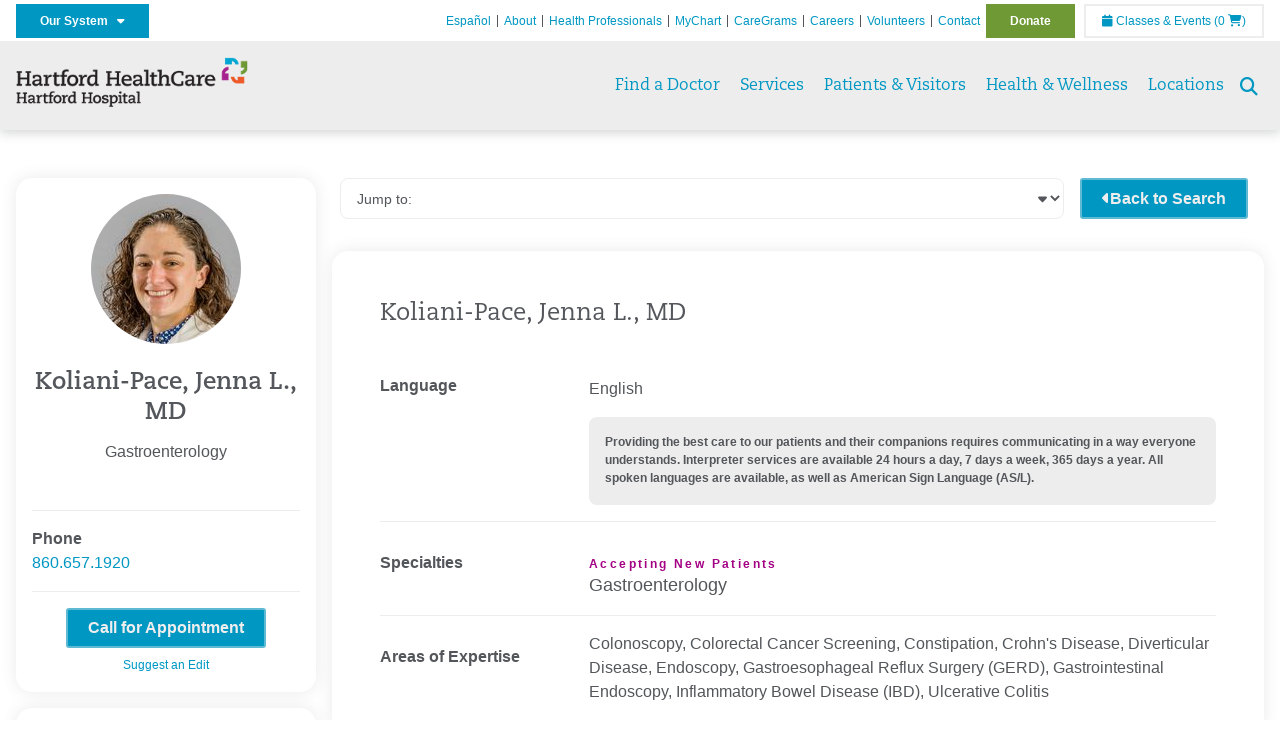

--- FILE ---
content_type: text/html; charset=utf-8
request_url: https://hartfordhospital.org/find-a-doctor/physician-detail?id=003j000000iLfd2AAC
body_size: 48333
content:


<!DOCTYPE html>
<html id="htmlTag" xmlns="http://www.w3.org/1999/xhtml">
<head id="Head1">
    <!--Copyright Bridgeline Digital, Inc. An unpublished work created in 2009. All rights reserved. This software contains the confidential and trade secret information of Bridgeline Digital, Inc. ("Bridgeline").  Copying, distribution or disclosure without Bridgeline's express written permission is prohibited-->
    <title>Jenna L. Koliani-Pace, MD | Hartford Hospital | Hartford, CT</title>
<link rel="stylesheet" href=https://use.typekit.net/jnn6gag.css>
<meta name="description" content="Learn more about Physician Detail at hartfordhospital.org" />
<meta name="viewport" content="width=device-width, initial-scale=1.0" />
<meta http-equiv="X-UA-Compatible" content="IE=Edge" />
<meta name="iapps:siteid" content="fb0635ae-7af9-4ea6-b335-2627b8a0de0c" />
<meta name="iapps:completefriendlyurl" content="/find-a-doctor/physician-detail?id=003j000000iLfd2AAC" />
<meta name="iapps:objecttype" content="Page" />
<meta name="SearchPriority" content="0" />
<meta name="iapps:tag:section" content="Find a Doctor" />
<link media="ALL" rel="stylesheet" type="text/css" href="/Style%20Library/Hartford%20Hospital/foundation.css?v=639046985051929749" />
<link media="ALL" rel="stylesheet" type="text/css" href="/Style%20Library/Hartford%20Hospital/redesign-rows.css?v=639046985052085974" />
<!--[if LTE IE 8]><link media="ALL" rel="stylesheet" type="text/css" href="/Style%20Library/Hartford%20Hospital/lteie8.css?v=639046985052085974" /><![endif]-->
<!--[if LTE IE 8]><link media="ALL" rel="stylesheet" type="text/css" href="/Style%20Library/Hartford%20Hospital/lteie8-redesign.css?v=639046985052085974" /><![endif]-->
<link media="ALL" rel="stylesheet" type="text/css" href="/Style%20Library/Hartford%20Hospital/default.css?v=639046985051773510" />
<link media="ALL" rel="stylesheet" type="text/css" href="/Style%20Library/Hartford%20Hospital/redesign-wrapper.css?v=639046985052085974" />
<link media="ALL" rel="stylesheet" type="text/css" href="/Style%20Library/Hartford%20Hospital/redesign-wrapper-custom.css?v=639046985052085974" />
<link media="ALL" rel="stylesheet" type="text/css" href="/Style%20Library/Hartford%20Hospital/jquery.bxslider.css?v=639046985051929749" />
<link media="ALL" rel="stylesheet" type="text/css" href="/Style%20Library/Hartford%20Hospital/special-styles.css?v=639046985052242442" />
<link media="ALL" rel="stylesheet" type="text/css" href="/Style%20Library/Hartford%20Hospital/featherlight.min.css?v=639046985051773510" />
<link media="ALL" rel="stylesheet" type="text/css" href="/Style%20Library/Hartford%20Hospital/jquery-ui.css?v=639046985051929749" />
<link media="ALL" rel="stylesheet" type="text/css" href="/Style%20Library/Hartford%20Hospital/special-styles-2.css?v=638817040189321730" />
<link media="ALL" rel="stylesheet" type="text/css" href="/Style%20Library/Hartford%20Hospital/newshub.css?v=639046985052085974" />
<link media="ALL" rel="stylesheet" type="text/css" href="/Style%20Library/Hartford%20Hospital/global.min.css?v=639046985051929749" />
<link media="ALL" rel="stylesheet" type="text/css" href="/Style%20Library/Hartford%20Hospital/tpl_find_a_doctor.css?v=639046985052242442" />
<link media="Print" rel="stylesheet" type="text/css" href="/Style%20Library/Hartford%20Hospital/print.css?v=639046985052085974" />
<script type="text/javascript" src="//ajax.googleapis.com/ajax/libs/jquery/1.9.1/jquery.min.js"></script>
<script type="text/javascript" src="//ajax.googleapis.com/ajax/libs/jqueryui/1.9.1/jquery-ui.min.js"></script>
<script type="text/javascript" src="/Script%20Library/Hartford%20Hospital/default.js?v=639046985050835983"></script>
<script type="text/javascript" src="/Script%20Library/Global/taleo.js?v=639046985050679741"></script>
<script type="text/javascript" src="/Script%20Library/Global/inviewport.js?v=639046985050679741"></script>
<script type="text/javascript" src="/Script%20Library/Hartford%20Hospital/parallax.js?v=639046985051461013"></script>
<script type="text/javascript" src="/Script%20Library/Hartford%20Hospital/flexslider.min.js?v=639046985050992219"></script>
<script type="text/javascript" src="/Script%20Library/Hartford%20Hospital/smoothHeader.js?v=639046985051461013"></script>
<script type="text/javascript" src="/Script%20Library/Unassigned/featherlight.min.js?v=639046985051617247"></script>
<script type="text/javascript" src="/Script%20Library/Hartford%20Hospital/ie.js?v=639046985051148484"></script>
<script type="text/javascript" src="/Script%20Library/Hartford%20Hospital/navigation.js?v=639046985051304696"></script>
<script type="text/javascript" src="/Script%20Library/Unassigned/iframeResizer.min.js?v=638295907055548480"></script>
<script type="text/javascript" src="/Script%20Library/Unassigned/scripts.min.js?v=639046985051617247"></script>
<script type="text/javascript">
//<![CDATA[
var publicSiteUrl='https://hartfordhospital.org/';
var editorContext='SiteEditor';
var basePageType='basepage';
var pageState='View';
var jSpinnerUrl='/iapps_images/spinner.gif';
var jRotatingCube='/iapps_images/loading-spinner.gif';
var jWebApiRoutePath='api';
var PageId='3a013831-0b92-4012-93ab-f4ea75b36a6e';
var WorkflowId='';
var ReferrerTypeId='8';
var ReferrerUrl='find-a-doctor/physician-detail';

var siteId = 'fb0635ae-7af9-4ea6-b335-2627b8a0de0c';var swgif = '/Tracking/WebPageEventLogger.axd';
//]]>
</script>
<!-- Google Tag Manager - modified for iAPPS -->
<script>
    (function(w, d, s, l, i) {
        if (pageState != 'Edit') {
            w[l] = w[l] || [];
            w[l].push({
                'gtm.start': new Date().getTime(),
                event: 'gtm.js'
            });
            var f = d.getElementsByTagName(s)[0],
                j = d.createElement(s),
                dl = l != 'dataLayer' ? '&l=' + l : '';
            j.async = true;
            j.src = 'https://www.googletagmanager.com/gtm.js?id=' + i + dl;
            f.parentNode.insertBefore(j, f);
        }
    }) (window, document, 'script', 'dataLayer', 'GTM-5GZ7H8K');
</script>
<!-- End Google Tag Manager --><meta name="image" property="og:image" content="https://hartfordhealthcare.org/Image%20Library/Logos%20.%20Icons/open-graph.png"><!-- Clean URL of Cross-Domain Tracking code -->
<script type="text/javascript">
$(window).bind("load", function() {
     var uri = window.location.toString();
    
     // Function to clean specific tracking parameters
     function cleanUrl(param) {
         if (uri.indexOf("?" + param + "=") > 0) {
             return uri.substring(0, uri.indexOf("?" + param + "="));
         } else if (uri.indexOf("&" + param + "=") > 0) {
             return uri.substring(0, uri.indexOf("&" + param + "="));
         }
         return uri;
     }
 
     // List of parameters to be cleaned
     var trackingParams = ["_ga", "_gl"];
 
     // Clean each parameter from the URL
     trackingParams.forEach(function(param) {
         uri = cleanUrl(param);
     });
 
     // Update the URL if it was cleaned
     if (uri !== window.location.toString()) {
         window.history.replaceState({}, document.title, uri);
     }
});
</script>
<!-- End Cross-Domain Tracking code -->
<link id="favicon" rel="shortcut icon" href="/Configuration/Template%20Images/favicon.ico" /><link rel="stylesheet" href="https://cdnjs.cloudflare.com/ajax/libs/font-awesome/6.7.1/css/all.min.css" integrity="sha512-5Hs3dF2AEPkpNAR7UiOHba+lRSJNeM2ECkwxUIxC1Q/FLycGTbNapWXB4tP889k5T5Ju8fs4b1P5z/iB4nMfSQ==" crossorigin="anonymous" referrerpolicy="no-referrer" />
</head>
<body id="bodyTag">
    <!-- Google Tag Manager (noscript) -->
<noscript><iframe src="https://www.googletagmanager.com/ns.html?id=GTM-5GZ7H8K"
height="0" width="0" style="display:none;visibility:hidden"></iframe></noscript>
<!-- End Google Tag Manager (noscript) -->
    
    <form method="post" action="/find-a-doctor/physician-detail?id=003j000000iLfd2AAC" id="form1">
<div class="aspNetHidden">
<input type="hidden" name="__EVENTTARGET" id="__EVENTTARGET" value="" />
<input type="hidden" name="__EVENTARGUMENT" id="__EVENTARGUMENT" value="" />

</div>

<script type="text/javascript">
//<![CDATA[
var theForm = document.forms['form1'];
function __doPostBack(eventTarget, eventArgument) {
    if (!theForm.onsubmit || (theForm.onsubmit() != false)) {
        theForm.__EVENTTARGET.value = eventTarget;
        theForm.__EVENTARGUMENT.value = eventArgument;
        theForm.submit();
    }
}
//]]>
</script>


<script src="https://ajax.aspnetcdn.com/ajax/4.6/1/WebForms.js" type="text/javascript"></script>
<script type="text/javascript">
//<![CDATA[
window.WebForm_PostBackOptions||document.write('<script type="text/javascript" src="/WebResource.axd?d=aIvyPnxdhJlXIxuiLb0RPTca53cwtarU_dYCpzxFNhAMn08lvVqJw9sXdOQG-wBR8-66S0u5bopl48FWmmQHozLNf7S_edFQ7XrhyHhP2vAMDryixc2GR72AxvzWx-4_N7YpCvpKo-vFBW0sNxTTKQ2&amp;t=638259222740000000"><\/script>');//]]>
</script>



<script type="text/javascript">
//<![CDATA[
var jTemplateType='0';var loadedFromVersion='False';document.addEventListener('DOMContentLoaded', () => {
  const showButton = document.querySelector('#btnShowMore');
  const reviews = document.querySelectorAll('.verified');
  const MAX_REVIEWS_TO_SHOW = 10;

  if(reviews.length > MAX_REVIEWS_TO_SHOW) {
    for(let i = MAX_REVIEWS_TO_SHOW; i < reviews.length; i++) {
      reviews[i].style.display = 'none';
    }
    
    showButton.style.display = 'block';
  } 

  if (showButton) {showButton.addEventListener('click', () => {
    for(let i = MAX_REVIEWS_TO_SHOW; i < reviews.length; i++) {
      reviews[i].style.display = 'block';
    }
   showButton.style.display = 'none';
  });}document.querySelector('#ctl01_ddlProfileNavigation').addEventListener('change', function(e) {
    const selectedOptionValue = e.target.value;
    const targetElement = document.querySelector(`#${selectedOptionValue}`);

    if (targetElement) {
        targetElement.scrollIntoView({ behavior: 'smooth' });
    }
});

});document.addEventListener('DOMContentLoaded', function() {
    document.querySelectorAll('.profile-section__header').forEach(header => {
        header.addEventListener('click', function() {
            const section = this.closest('.profile-section');
            section.classList.toggle('toggled');
        });
    });
});
//]]>
</script>

<script src="https://ajax.aspnetcdn.com/ajax/4.6/1/MicrosoftAjax.js" type="text/javascript"></script>
<script type="text/javascript">
//<![CDATA[
(window.Sys && Sys._Application && Sys.Observer)||document.write('<script type="text/javascript" src="/ScriptResource.axd?d=[base64]&t=5d0a842b"><\/script>');//]]>
</script>

<script src="https://ajax.aspnetcdn.com/ajax/4.6/1/MicrosoftAjaxWebForms.js" type="text/javascript"></script>
<script type="text/javascript">
//<![CDATA[
(window.Sys && Sys.WebForms)||document.write('<script type="text/javascript" src="/ScriptResource.axd?d=[base64]&t=5d0a842b"><\/script>');//]]>
</script>

        <script type="text/javascript">
//<![CDATA[
Sys.WebForms.PageRequestManager._initialize('scriptManager', 'form1', [], [], [], 90, '');
//]]>
</script>

        
        
        
<header id="global-header" class="site-header">

    <div class="site-header__utility">
        <div class="container">
            <div class="grid-x">
                <div class="cell xsmall-24 medium-3 site-header__utility-network">
                    <nav id="utility-network" class="utility-network">
                      <button
                        id="utility-network__toggle"
                        class="button button--solid-blue"
                        aria-controls="utility-network__menu"
                        aria-expanded="false"
                        type="button"
                      >
                        Our System &nbsp; <i class="fa-solid fa-caret-down" aria-hidden="true"></i>
                      </button>

                      <ul id="utility-network__menu" class="menu bg--blue" role="menu" aria-label="Our System">
                        <!-- Group 1 -->
                        <li role="none"><a role="menuitem" href="https://hartfordhealthcare.org" target="_blank" rel="noopener noreferrer">Hartford HealthCare</a></li>
                        <li role="none"><a role="menuitem" href="https://backushospital.org" target="_blank" rel="noopener noreferrer">Backus Hospital</a></li>
                        <li role="none"><a role="menuitem" href="https://charlottehungerford.org" target="_blank" rel="noopener noreferrer">Charlotte Hungerford Hospital</a></li>
                        <li role="none"><a role="menuitem" href="https://hartfordhospital.org" target="_blank" rel="noopener noreferrer">Hartford Hospital</a></li>
                        <li role="none"><a role="menuitem" href="https://thocc.org" target="_blank" rel="noopener noreferrer">Hospital of Central Connecticut</a></li>
                        <li role="none"><a role="menuitem" href="https://www.echn.org" target="_blank" rel="noopener noreferrer">Manchester Memorial Hospital</a></li>
                        <li role="none"><a role="menuitem" href="https://midstatemedical.org" target="_blank" rel="noopener noreferrer">MidState Medical Center</a></li>
                        <li role="none"><a role="menuitem" href="https://www.stvincents.org" target="_blank" rel="noopener noreferrer">St. Vincent&apos;s Medical Center</a></li>
                        <li role="none"><a role="menuitem" href="https://windhamhospital.org" target="_blank" rel="noopener noreferrer">Windham Hospital</a></li>

                        <li class="menu__separator" role="separator" aria-hidden="true"></li>

                        <!-- Group 2 -->
                        <li role="none"><a role="menuitem" href="https://hhcbehavioralhealth.org" target="_blank" rel="noopener noreferrer">Behavioral Health Network</a></li>
                        <li role="none"><a role="menuitem" href="https://instituteofliving.org" target="_blank" rel="noopener noreferrer">Institute of Living</a></li>
                        <li role="none"><a role="menuitem" href="https://natchaug.org" target="_blank" rel="noopener noreferrer">Natchaug Hospital</a></li>
                        <li role="none"><a role="menuitem" href="https://natchaugschools.org" target="_blank" rel="noopener noreferrer">Natchaug Schools</a></li>
                        <li role="none"><a role="menuitem" href="https://rushford.org" target="_blank" rel="noopener noreferrer">Rushford</a></li>
                        <li role="none"><a role="menuitem" href="https://ridgerecovery.org" target="_blank" rel="noopener noreferrer">The Ridge Recovery Center</a></li>

                        <li class="menu__separator" role="separator" aria-hidden="true"></li>

                        <!-- Group 3 -->
                        <li role="none"><a role="menuitem" href="https://hartfordhealthcaremedicalgroup.org" target="_blank" rel="noopener noreferrer">HHC Medical Group</a></li>
                        <li role="none"><a role="menuitem" href="https://integratedcarepartners.org" target="_blank" rel="noopener noreferrer">Integrated Care Partners</a></li>

                        <li class="menu__separator" role="separator" aria-hidden="true"></li>

                        <!-- Group 4 -->
                        <li role="none"><a role="menuitem" href="https://hartfordhealthcarerehabnetwork.org" target="_blank" rel="noopener noreferrer">HHC Rehabilitation Network</a></li>
                        <li role="none"><a role="menuitem" href="https://hhcseniorservices.org" target="_blank" rel="noopener noreferrer">HHC Senior Services</a></li>
                        <li role="none"><a role="menuitem" href="https://hartfordhealthcareathome.org" target="_blank" rel="noopener noreferrer">HHC at Home</a></li>
                        <li role="none"><a role="menuitem" href="https://hhcindependenceathome.org" target="_blank" rel="noopener noreferrer">Independence at Home</a></li>
                        <li role="none"><a role="menuitem" href="https://www.stvincentsspecialneeds.org" target="_blank" rel="noopener noreferrer">Special Needs Services</a></li>

                        <li class="menu__separator" role="separator" aria-hidden="true"></li>

                        <!-- Group 5 -->
                        <li role="none"><a role="menuitem" href="https://hartfordhealthcare.org/CESI" target="_blank" rel="noopener noreferrer">Center for Education, Simulation &amp; Innovation (CESI)</a></li>
                        <li role="none"><a role="menuitem" href="https://hartfordhealthcare.org/about-us/innovation" target="_blank" rel="noopener noreferrer">HHC Innovation</a></li>

                        <li class="menu__separator" role="separator" aria-hidden="true"></li>

                        <!-- Group 6 -->
                        <li role="none"><a role="menuitem" href="https://hartfordhealthcare.org/services/hartford-healthcare-institutes" target="_blank" rel="noopener noreferrer">HHC Institutes</a></li>
                      </ul>
                    </nav>
                </div>
                <div class="cell xsmall-24 medium-21 site-header__utility-navigation">

                    <nav class="utility-navigation">
                        <ul class="utility-navigation__menu"><li class="first"><a href="https://espanol.hartfordhealthcare.org/nuestra-red-de-hospitales/hospital-de-hartford" target="_blank">Espa&#241;ol</a></li><li><a href="/about-hh">About</a></li><li><a href="/health-professionals">Health Professionals</a></li><li><a href="/patient-portal">MyChart</a></li><li><a href="/caregrams">CareGrams</a></li><li><a href="https://www.hhccareers.org/us/en" target="_blank">Careers</a></li><li><a href="/volunteers">Volunteers</a></li><li><a href="/contact-us">Contact</a></li><li class="last donate"><a href="https://giving.hartfordhospital.org" target="_blank">Donate</a></li></ul>

                        <span id="ctl01_ppheader_2_0_liEventsList" class="link-classes">
                            <a id="ctl01_ppheader_2_0_hlClassesEvents" href="/health-wellness/classes-events/conifer-events"><span class="fa fa-calendar"></span>&nbsp;Classes & Events</a>
                            <a id="ctl01_ppheader_2_0_hlCart" href="/health-wellness/classes-events/conifer-cart">
                                (0&nbsp;<span class="fa fa-shopping-cart"></span>)
                            </a>
                        </span>
                        
                    </nav>
                </div>
            </div>
        </div>
    </div>

    <div class="site-header__primary bg--lightgray">
        <div class="container">
            <div class="grid-x">
                <div class="cell xsmall-14 medium-5 large-6 site-header__primary-logo">
                    <a href="/">
                        <img id="ctl01_ppheader_2_0_imgLogo" src="https://hartfordhospital.org/Image%20Library/fb0635ae-7af9-4ea6-b335-2627b8a0de0c/Logos%20.%20Icons/HHC_HH_horz-24pt_4C.png" alt="Hartford Hospital | Hartford, CT" /></a>
                </div>
                <div class="cell xsmall-24 medium-19 large-18 site-header__primary-navigation">

                    <button id="global-header__menu-toggle" class="menu-toggle button" aria-label="Site Navigation" aria-controls="global-header" aria-expanded="false">
                        Menu <i class="fa fa-caret-down"></i>
                    </button>

                    <button id="global-header__search-toggle" class="search-toggle fa fa-search"></button>

                    <nav id="primary-navigation" class="primary-navigation">
                        
                                <ul class="primary-navigation__menu menu-item__submenu">
                                    
                                <li id="ctl01_ppheader_2_0_lvPrimaryNavigation_ctrl0_liListItem" class="menu-item">
                                    <a id="ctl01_ppheader_2_0_lvPrimaryNavigation_ctrl0_hlTitle" href="../find-a-doctor">Find a Doctor</a>
                                    
                                </li>
                            
                                <li id="ctl01_ppheader_2_0_lvPrimaryNavigation_ctrl1_liListItem" class="menu-item menu-item-has-submenu">
                                    <a id="ctl01_ppheader_2_0_lvPrimaryNavigation_ctrl1_hlTitle" href="../services">Services</a>
                                    <div class="menu-item__submenu">
  <div class="grid-x grid-padding-x grid-padding-y">
    <div class="cell xsmall-24 medium-8"><ul>
<li><a href="https://hartfordhospital.org/services/services" returnvalue="/services/services,,Page,_self,,,false,false,false,false,7b39f234-d872-4075-8bc8-f0fd5430ea24,;NoWatch"><strong>A - Z List of Services</strong></a></li>
<li><a href="https://hartfordhospital.org/services/surgical-weight-loss/surgical-weight-loss" title="Surgical Weight Loss" data-iapps-linktype="Page" data-iapps-objectid="a6801265-6291-4ab5-a09e-4e6db863365b" data-iapps-siteid="fb0635ae-7af9-4ea6-b335-2627b8a0de0c" data-iapps-managed="true">Bariatrics</a></li>
<li><a href="https://hartfordhospital.org/services/behavioral-mental-health/behavioral-mental-health" returnvalue="/services/behavioral-mental-health/behavioral-mental-health,,Page,_self,,,false,false,false,false,70e7897b-8d10-4345-877e-4ab6d181d83a,;NoWatch">Behavioral & Mental Health</a></li>
<li><a href="https://hartfordhospital.org/services/bone-joint-institute/bone-joint-institute" returnvalue="/services/bone-joint-institute/bone-joint-institute,,Page,_self,,,false,false,false,false,b4ae653e-bfe3-4c2a-9bb7-eb3cc21f2046,;NoWatch">Bone & Joint Institute</a></li>
<li><a href="https://hartfordhospital.org/services/cancer-care/cancer-care" class="" title="" target="" rel="" data-iapps-linktype="Page" data-iapps-managed="true" data-iapps-objectid="72db8caa-1ca3-417a-9183-69ea2b2f7e72">Cancer Institute</a></li>
<li><a href="https://hartfordhospital.org/services/colon-care/colon-care" class="" title="Colon Care" target="" rel="" data-iapps-linktype="Page" data-iapps-managed="true" data-iapps-objectid="bdd5625a-b63d-4db8-86ba-de88560e0119" data-iapps-siteid="fb0635ae-7af9-4ea6-b335-2627b8a0de0c">Colon Care</a></li>
<li><a href="https://hartfordhospital.org/services/community-health" title="Hartford Hospital Community Health" data-iapps-linktype="External" data-iapps-managed="true" data-iapps-objectid="00000000-0000-0000-0000-000000000000">Community Health</a></li>
<li><a href="https://hartfordhospital.org/services/cedar-mountain-commons/cedar-mountain-commons" returnvalue="https://hartfordhospital.org/services/cedar-mountain-commons/cedar-mountain-commons,,Page,_self,,,false,false,false,false,a04c345f-7d87-433d-8aeb-a62f403bebdb,;NoWatch">Cedar Mountain Commons</a></li>
<li><a href="https://hartfordhospital.org/services/center-for-musculoskeletal-health/center-for-musculoskeletal-health" title="Center for Musculoskeletal Health" data-iapps-linktype="Page" data-iapps-objectid="b4bfef8d-0fb4-4df2-b682-626b7fd56f55" data-iapps-siteid="fb0635ae-7af9-4ea6-b335-2627b8a0de0c" data-iapps-managed="true">Center for Musculoskeletal Health</a></li>
<li><a href="https://hartfordhospital.org/services/cystic-fibrosis-center" title="The Marie and Raymond Beauregard Adult Cystic Fibrosis Center" data-iapps-linktype="External" data-iapps-managed="true" data-iapps-objectid="00000000-0000-0000-0000-000000000000">Cystic Fibrosis Center</a></li>
<li><a href="https://hartfordhospital.org/services/dental/dental" title="Department of Dentistry" data-iapps-linktype="Page" data-iapps-managed="true" data-iapps-objectid="3c063ad9-0376-4a13-af5f-c82d1fcef7bc" data-iapps-siteid="fb0635ae-7af9-4ea6-b335-2627b8a0de0c">Dentistry</a></li>
<li><a href="https://hartfordhospital.org/services/diabetes/diabetes" returnvalue="/services/diabetes/diabetes,,Page,_self,,,false,false,false,false,a4cb1ab9-a221-4852-835a-2a87ebe8a461,;NoWatch">Diabetes & Endocrinology</a></li>
<li><a href="https://hartfordhospital.org/services/digestive-health/digestive-health" class="" title="Digestive Health" target="" rel="" data-iapps-linktype="Page" data-iapps-managed="true" data-iapps-objectid="6166a94f-12c8-4259-8921-ae216072906f" data-iapps-siteid="fb0635ae-7af9-4ea6-b335-2627b8a0de0c">Digestive Health</a></li>
<li><a href="https://hartfordhospital.org/services/emergency-room" class="" title="" target="" rel="" data-iapps-linktype="External" data-iapps-managed="true" data-iapps-objectid="00000000-0000-0000-0000-000000000000">Emergency Room</a></li>
<li><a href="https://hartfordhospital.org/services/eye-surgery/eye-surgery" returnvalue="https://hartfordhospital.org/services/eye-surgery/eye-surgery,,Page,_self,,,false,false,false,false,78e3e097-e80e-4695-8538-c0224d2a191a,;NoWatch">Eye Surgery</a></li>
<li><a href="https://hartfordhospital.org/services/food4health/food4health" title="Food4Health Clinic" data-iapps-linktype="Page" data-iapps-managed="true" data-iapps-objectid="3e59f300-e1b4-4038-b4ff-afb8dfc2a479" data-iapps-siteid="fb0635ae-7af9-4ea6-b335-2627b8a0de0c">Food4Health</a></li>
</ul></div>
    <div class="cell xsmall-24 medium-8"><ul>
<li><a href="https://hartfordhospital.org/services/gastroenterology/gastroenterology" title="Gastroenterology" target="" rel="" data-iapps-linktype="Page" data-iapps-managed="true" data-iapps-objectid="5545fb16-ba41-4d7c-ba93-36b8d90d88b0" data-iapps-siteid="fb0635ae-7af9-4ea6-b335-2627b8a0de0c">Gastroenterology</a></li>
<li><a href="https://hartfordhospital.org/services/headache-center/headache-center">Headache Center</a></li>
<li><a href="https://hartfordhospital.org/services/heart-vascular-institute/heart-and-vascular-institute" class="" title="The Hartford HealthCare Heart and Vascular Institute" target="" rel="" data-iapps-linktype="Page" data-iapps-managed="true" data-iapps-objectid="5845ce7d-5f97-4b97-b9e4-5e252b56bf89" data-iapps-siteid="fb0635ae-7af9-4ea6-b335-2627b8a0de0c">Heart & Vascular Institute</a></li>
<li><a href="https://hartfordhospital.org/services/hernias/hernia" class="" title="Hernia" target="" rel="" data-iapps-linktype="Page" data-iapps-managed="true" data-iapps-objectid="2575f66d-9c5a-4737-90e4-270ff9683f2e" data-iapps-siteid="fb0635ae-7af9-4ea6-b335-2627b8a0de0c">Hernia Center</a></li>
<li><a returnvalue="https://hartfordhospital.org/services/imaging-services/imaging-center,,Page,_self,,,false,false,false,false,5e74927c-92d8-487d-b8fd-20b4875c5d87,;NoWatch" href="https://hartfordhospital.org/services/imaging-services/imaging-center">Imaging Center</a></li>
<li><a href="https://hartfordhospital.org/services/physical-rehabilitation/inpatient-rehabilitation-unit" title="Inpatient Rehabilitation Unit" target="" rel="" data-iapps-linktype="Page" data-iapps-managed="true" data-iapps-objectid="cdbac7c0-9179-4418-96eb-14e8e76874a9" data-iapps-siteid="fb0635ae-7af9-4ea6-b335-2627b8a0de0c">Inpatient Rehabilitation</a></li>
<li><a returnvalue="https://hartfordhospital.org/services/integrative-medicine/integrative-medicine,,Page,_self,,,false,false,false,false,02fb6422-02cd-4a34-8148-d730b7dc8fe1,;NoWatch" href="https://hartfordhospital.org/services/integrative-medicine/integrative-medicine">Integrative Medicine </a></li>
<li><a href="https://hartfordhospital.org/services/jefferson-house/jefferson-house" returnvalue="https://hartfordhospital.org/services/jefferson-house/jefferson-house,,Page,_self,,,false,false,false,false,c393dce9-64f1-4215-9664-397218a1cdf0,;NoWatch">Jefferson House</a></li>
<li><a href="https://hartfordhospital.org/services/life-star/life-star" returnvalue="https://hartfordhospital.org/services/life-star/life-star,,Page,_self,,,false,false,false,false,9e70765f-cfd6-4f93-a528-8ac1178d60e6,;NoWatch">LIFE STAR</a></li>
<li><a href="https://hartfordhospital.org/services/liver-hepatology/liver-hepatology" returnvalue="/services/liver-hepatology/liver-hepatology,,Page,_self,,,false,false,false,false,1323433f-add0-4aaa-81fa-0cf4fd4b046c,;NoWatch">Liver & Hepatology</a></li>
<li><a href="https://hartfordhospital.org/services/lung-pulmonary/lung-pulmonary" returnvalue="/services/lung-pulmonary/lung-pulmonary,,Page,_self,,,false,false,false,false,6ecf5093-3af2-4f2a-b04d-3caf79259049,;NoWatch">Lung & Pulmonary</a></li>
<li><a href="https://hartfordhospital.org/services/maternity/maternity" title="Maternity" data-iapps-linktype="Page" data-iapps-managed="true" data-iapps-objectid="757f90a0-32eb-4661-b5c7-9006e759b4b7" data-iapps-siteid="fb0635ae-7af9-4ea6-b335-2627b8a0de0c">Maternity</a></li>
<li><a href="https://hartfordhospital.org/services/medical-weight-loss/medical-weight-loss" title="Medical Weight Loss" data-iapps-linktype="Page" data-iapps-objectid="3d568931-d144-4ed9-ac1a-7d54bc1cc447" data-iapps-siteid="fb0635ae-7af9-4ea6-b335-2627b8a0de0c" data-iapps-managed="true">Medical Weight Loss</a></li>
<li><a href="https://hartfordhospital.org/services/neuroscience-institute/neuroscience-institute" returnvalue="/services/neurosciences/neuroscience-center,,Page,_self,,,false,false,false,false,10bd1dd7-8394-4133-9513-a88c83970846,;NoWatch">Neurosciences</a></li>
<li><a href="https://hartfordhospital.org/services/neurosurgery/neurosurgery" title="Neurosurgery" target="_blank" data-iapps-linktype="Page" data-iapps-managed="true" data-iapps-objectid="449414e9-ecec-4878-9a0d-c51f4c6fb8a9" data-iapps-siteid="fb0635ae-7af9-4ea6-b335-2627b8a0de0c">Neurosurgery </a></li>
<li><a href="https://hartfordhospital.org/services/pain-management/pain-management" title="Pain Management" data-iapps-linktype="Page" data-iapps-managed="true" data-iapps-objectid="cc9e9d14-c5b8-4cae-b750-447bb98effbf" data-iapps-siteid="fb0635ae-7af9-4ea6-b335-2627b8a0de0c">Pain Management</a></li>
</ul></div>
    <div class="cell xsmall-24 medium-8"><ul>
<li><a href="https://hartfordhospital.org/services/pediatrics/pediatrics" returnvalue="/services/pediatrics/pediatrics,,Page,_self,,,false,false,false,false,29809c84-01e8-4231-9586-ad960d86f0b4,;NoWatch">Pediatrics</a></li>
<li><a href="https://hartfordhospital.org/locations/family-health-centers/family-health-centers">Primary Care & Family Medicine</a></li>
<li><a returnvalue="/services/stroke/stroke-center,,Page,_self,,,false,false,false,false,2697f3ae-22ed-4d3c-88e5-36064bbc16ed,;NoWatch" href="https://hartfordhospital.org/services/stroke/stroke-center">Stroke</a></li>
<li><a href="https://hartfordhospital.org/services/spine-care/spine-care" title="Spine Care" data-iapps-linktype="Page" data-iapps-objectid="04ecc33e-ac1e-4169-9e3a-ce55f32846ef" data-iapps-siteid="fb0635ae-7af9-4ea6-b335-2627b8a0de0c" data-iapps-managed="true" class="" target="" rel="">Spine Care</a></li>
<li><a href="https://hartfordhospital.org/services/bone-joint-institute/departments-centers/sports-health/sports-health" title="Sports Health" data-iapps-linktype="Page" data-iapps-objectid="eac55f9d-762c-4abc-afb6-295e31f56b0e" data-iapps-siteid="fb0635ae-7af9-4ea6-b335-2627b8a0de0c" data-iapps-managed="true" class="" target="" rel="">Sports Health</a></li>
<li><a href="https://hartfordhospital.org/services/surgical-weight-loss/surgical-weight-loss" title="Surgical Weight Loss" data-iapps-linktype="Page" data-iapps-objectid="a6801265-6291-4ab5-a09e-4e6db863365b" data-iapps-siteid="fb0635ae-7af9-4ea6-b335-2627b8a0de0c" data-iapps-managed="true">Surgical Weight Loss </a></li>
<li><a returnvalue="https://hartfordhospital.org/services/transplant-services/transplant,,Page,_self,,,false,false,false,false,b6a9570e-e214-49fb-afa7-9248bf30e4c6,;NoWatch" href="https://hartfordhospital.org/services/transplant-services/transplant">Transplant Services</a></li>
<li><a href="https://hartfordhospital.org/services/urology-kidney/tallwood" class="" title="Tallwood" target="" rel="" data-iapps-linktype="Page" data-iapps-managed="true" data-iapps-objectid="abafec48-adc1-4ef8-974b-47a1d1614790" data-iapps-siteid="fb0635ae-7af9-4ea6-b335-2627b8a0de0c">Urology & Kidney</a></li>
<li><a returnvalue="/services/vascular/vascular,,Page,_self,,,false,false,false,false,6024850e-f827-4625-869f-ff2edcdbe1bc,;NoWatch" href="https://hartfordhospital.org/services/vascular/vascular">Vascular</a></li>
<li><a returnvalue="https://hartfordhospital.org/health-professionals/for-job-seekers/volunteer/volunteer,,Page,_self,,,false,false,false,false,6acd86cb-1218-4ca6-aea7-891a08d27a94,;NoWatch" href="https://hartfordhospital.org/health-professionals/for-job-seekers/volunteer/volunteer">Volunteer Services</a></li>
<li><a href="https://hartfordhospital.org/services/medical-weight-loss/medical-weight-loss" title="Medical Weight Loss" data-iapps-linktype="Page" data-iapps-objectid="3d568931-d144-4ed9-ac1a-7d54bc1cc447" data-iapps-siteid="fb0635ae-7af9-4ea6-b335-2627b8a0de0c" data-iapps-managed="true">Weight Loss</a></li>
<li><a returnvalue="/services/womens-health-services/women-s-health-services,,Page,_self,,,false,false,false,false,8784da00-57d8-4d86-933e-9104f9d7adef,;NoWatch" href="https://hartfordhospital.org/services/womens-health-services/women-s-health-services">Women's Health</a></li>
<li><a returnvalue="/services/wound-care/wound-care,,Page,_self,,,false,false,false,false,9025cd60-d1d8-4502-8274-13d1079f6d0b,;NoWatch" href="https://hartfordhospital.org/services/wound-care/wound-care">Wound Care</a><strong></strong></li>
<li><a returnvalue="/services/services,,Page,_self,,,false,false,false,false,7b39f234-d872-4075-8bc8-f0fd5430ea24,;NoWatch" href="https://hartfordhospital.org/services/services"><strong>More Services >></strong></a><a returnvalue="/services/womens-health-services/women-s-health-services,,Page,_self,,,false,false,false,false,8784da00-57d8-4d86-933e-9104f9d7adef,;NoWatch" href="https://hartfordhospital.org/services/womens-health-services/women-s-health-services"></a></li>
</ul></div>
  </div>
</div>
                                </li>
                            
                                <li id="ctl01_ppheader_2_0_lvPrimaryNavigation_ctrl2_liListItem" class="menu-item menu-item-has-submenu">
                                    <a id="ctl01_ppheader_2_0_lvPrimaryNavigation_ctrl2_hlTitle">Patients &amp; Visitors</a>
                                    <div class="menu-item__submenu">
  <div class="grid-x grid-padding-x grid-padding-y">
    <div class="cell xsmall-24 medium-6"><h2><a returnvalue="/patients-and-visitors/for-patients/for-patients,,Page,_self,,,false,false,false,false,01e0df3d-05a3-490e-84e1-23c18a3a510d,;NoWatch" href="https://hartfordhospital.org/patients-and-visitors/for-patients/for-patients">Patients</a></h2>
<ul>
<li><a returnvalue="/patients-and-visitors/for-patients/before-you-arrive/before-you-arrive,,Page,_self,,,false,false,false,false,42787607-eca6-4660-ad5f-9b93ff9425fc,;NoWatch" href="https://hartfordhospital.org/patients-and-visitors/for-patients/before-you-arrive/before-you-arrive">Before You Arrive</a></li>
<li><a returnvalue="/patients-and-visitors/for-patients/admitting/admitting,,Page,_self,,,false,false,false,false,4f235b1a-6c6f-426f-9602-767ea397281a,;NoWatch" href="https://hartfordhospital.org/patients-and-visitors/for-patients/admitting/admitting">Admitting</a></li>
<li><a returnvalue="/patients-and-visitors/for-patients/during-your-stay/during-your-stay,,Page,_self,,,false,false,false,false,6ebba8d9-8294-414e-9664-27e0f0c028e5,;NoWatch" href="https://hartfordhospital.org/patients-and-visitors/for-patients/during-your-stay/during-your-stay">During Your Stay</a></li>
<li><a href="https://hartfordhospital.org/patients-and-visitors/for-patients/during-your-stay/care-assistance-partners/care-assistance-partners" title="Care Assistance Partners" data-iapps-linktype="Page" data-iapps-managed="true" data-iapps-objectid="56f7358d-37e3-4d55-ac6c-fc5198fd4284" data-iapps-siteid="fb0635ae-7af9-4ea6-b335-2627b8a0de0c">Care Assistance Partners</a></li>
<li><a href="https://hartfordhospital.org/caregrams/caregrams" class="" title="CareGrams" target="" rel="" data-iapps-linktype="Page" data-iapps-managed="true" data-iapps-objectid="a37f2ee1-cadd-45b9-928f-c001f4f30108" data-iapps-siteid="fb0635ae-7af9-4ea6-b335-2627b8a0de0c">CareGrams</a></li>
<li><a href="https://hartfordhospital.org/patients-and-visitors/for-visitors/gift-shop/gift-shop" class="" title="Gift Shop" target="" rel="" data-iapps-linktype="Page" data-iapps-managed="true" data-iapps-objectid="450aaef9-7659-4255-afbd-97272ddefbdb" data-iapps-siteid="fb0635ae-7af9-4ea6-b335-2627b8a0de0c">Gift Shop</a></li>
<li><a returnvalue="/patients-and-visitors/for-patients/going-home/going-home,,Page,_self,,,false,false,false,false,b7e145e8-e7ff-48e3-bbe5-bb92066c50ef,;NoWatch" href="https://hartfordhospital.org/patients-and-visitors/for-patients/going-home/going-home">Going Home</a></li>
<li><a returnvalue="/patients-and-visitors/for-patients/advance-directives/advance-directives,,Page,_self,,,false,false,false,false,f138e352-6686-485b-8b72-31d1cecd6d98,;NoWatch" href="https://hartfordhospital.org/patients-and-visitors/for-patients/advance-directives/advance-directives">Advance Directives</a></li>
<li><a returnvalue="/patients-and-visitors/for-patients/bloodless-medicine/bloodless-medicine,,Page,_self,,,false,false,false,false,b58cb97d-2ee0-47f5-8db8-5d5c673302ed,;NoWatch" href="https://hartfordhospital.org/patients-and-visitors/for-patients/bloodless-medicine/bloodless-medicine">Bloodless Medicine</a></li>
<li><a returnvalue="/patients-and-visitors/for-patients/billing-insurance/billing-insurance,,Page,_self,,,false,false,false,false,398d81e8-e088-487b-a581-5673435a62f6,;NoWatch" href="https://hartfordhospital.org/patients-and-visitors/for-patients/billing-insurance/billing-insurance">Billing & Insurance</a></li>
<li><a href="https://hartfordhospital.org/services/emergency-room" class="" title="" target="" rel="" data-iapps-linktype="External" data-iapps-managed="true" data-iapps-objectid="00000000-0000-0000-0000-000000000000">Emergency Room</a></li>
<li><a href="https://hartfordhospital.org/patients-and-visitors/for-patients/billing-insurance/financial-assistance/financial-assistance" returnvalue="https://hartfordhospital.org/patients-and-visitors/for-patients/billing-insurance/financial-assistance/financial-assistance,,Page,_self,,,false,false,false,false,c325d1a9-2ae1-4326-98c0-e10c41c3d710,;NoWatch">Financial Assistance</a></li>
<li><a returnvalue="/patients-and-visitors/for-patients/hospitalist-services/hospitalist-services,,Page,_self,,,false,false,false,false,8b5c05a2-75c9-48d6-bd46-f7cab0c8cb9c,;NoWatch" href="https://hartfordhospital.org/patients-and-visitors/for-patients/hospitalist-services/hospitalist-services">Hospitalist Services</a></li>
<li><a returnvalue="/patients-and-visitors/for-patients/integrative-medicine/integrative-medicine,,Page,_self,,,false,false,false,false,d740d39c-fddc-489b-b2ba-afa39b00fd15,;NoWatch" href="https://hartfordhospital.org/patients-and-visitors/for-patients/integrative-medicine/integrative-medicine">Integrative Medicine</a></li>
<li><a returnvalue="/patients-and-visitors/for-patients/pain-management/pain-management,,Page,_self,,,false,false,false,false,de34f84e-cec0-4d93-8583-6974be953996,;NoWatch" href="https://hartfordhospital.org/patients-and-visitors/for-patients/pain-management/pain-management">Pain Management</a></li>
<li><a returnvalue="/patients-and-visitors/for-patients/palliative-care/palliative-care,,Page,_self,,,false,false,false,false,84453572-fa92-4772-a1b0-f10141430185,;NoWatch" href="https://hartfordhospital.org/patients-and-visitors/for-patients/palliative-care/palliative-care">Palliative Care</a></li>
</ul></div>
    <div class="cell xsmall-24 medium-6"><div>&nbsp;</div>
<ul>
<li><a href="https://hartfordhospital.org/patients-and-visitors/for-patients/social-work-services/social-work-services" returnvalue="/patients-and-visitors/for-patients/social-work-services/social-work-services,,Page,_self,,,false,false,false,false,ab74fe00-1507-4c18-a73d-857eeb53c54c,;NoWatch">Social Work Services</a></li>
<li><a href="https://hartfordhospital.org/patients-and-visitors/for-patients/directions/directions" returnvalue="/patients-and-visitors/for-patients/directions/directions,,Page,_self,,,false,false,false,false,d73e5dbf-dd46-44b8-9125-57b5410a58e6,;NoWatch">Directions</a></li>
<li><a href="https://hartfordhospital.org/patients-and-visitors/for-patients/transportation/transportation" returnvalue="/patients-and-visitors/for-patients/transportation/transportation,,Page,_self,,,false,false,false,false,3f901ea7-56ed-4971-8c1f-e6b54f6512dc,;NoWatch">Transportation</a></li>
<li><a href="https://hartfordhospital.org/patients-and-visitors/for-patients/campus-map/campus-map" returnvalue="/patients-and-visitors/for-patients/campus-map/campus-map,,Page,_self,,,false,false,false,false,e520c33f-1148-4a62-bc90-1b3f81b75ed7,;NoWatch">Campus Map</a></li>
<li><a href="https://hartfordhospital.org/patients-and-visitors/for-patients/parking/parking" returnvalue="/patients-and-visitors/for-patients/parking/parking,,Page,_self,,,false,false,false,false,ebc4fdfa-f0ed-414f-9572-f2e5c22bf63b,;NoWatch">Parking</a></li>
<li><a href="https://hartfordhospital.org/patients-and-visitors/for-patients/hospital-amenities/hospital-amenities" returnvalue="/patients-and-visitors/for-patients/hospital-amenities/hospital-amenities,,Page,_self,,,false,false,false,false,e8841cff-0cf2-440b-9d27-9d614ff92d12,;NoWatch">Hospital Amenities</a></li>
<li><a href="https://hartfordhospital.org/patients-and-visitors/for-patients/spiritual-care/spiritual-care" returnvalue="/patients-and-visitors/for-patients/spiritual-care/spiritual-care,,Page,_self,,,false,false,false,false,fbabd4af-4744-459e-a2fb-e941f7eeac20,;NoWatch">Spiritual Care</a></li>
<li><a href="https://hartfordhospital.org/patients-and-visitors/for-patients/medical-records/medical-records" returnvalue="/patients-and-visitors/for-patients/medical-records/medical-records,,Page,_self,,,false,false,false,false,bc1d802a-3b37-47c5-9df0-48b0d8eae59e,;NoWatch">Medical Records</a></li>
<li><a href="https://hartfordhospital.org/patients-and-visitors/for-patients/patient-rights-privacy/patient-rights-privacy" returnvalue="/patients-and-visitors/for-patients/patient-rights-privacy/patient-rights-privacy,,Page,_self,,,false,false,false,false,1b8badc1-ecd5-4a23-9d6a-1f5f6804e114,;NoWatch">Patient Rights & Privacy</a></li>
<li><a href="https://hartfordhospital.org/patients-and-visitors/for-patients/patient-safety-quality/patient-safety-quality" returnvalue="/patients-and-visitors/for-patients/patient-safety-quality/patient-safety-quality,,Page,_self,,,false,false,false,false,1953053f-70b5-45f8-9647-eafba87ac833,;NoWatch">Patient Safety & Quality</a></li>
<li><a href="https://hartfordhospital.org/patients-and-visitors/for-patients/patient-faqs/patient-faqs" returnvalue="/patients-and-visitors/for-patients/patient-faqs/patient-faqs,,Page,_self,,,false,false,false,false,f4a10b90-33c8-4853-bb16-d72e75cafd9f,;NoWatch">Patient FAQs</a></li>
<li><a returnvalue="https://hartfordhospital.org/patients-and-visitors/for-patients/patient-rights-privacy/statement-of-non-discrimination/statement-of-non-discrimination,,Page,_self,,,false,false,false,false,46015333-97f5-48b4-81bc-b5bad9365e5c,;NoWatch" href="https://hartfordhospital.org/patients-and-visitors/for-patients/patient-rights-privacy/statement-of-non-discrimination/statement-of-non-discrimination">Statement of Non-Discrimination</a></li>
<li><a href="https://hartfordhealthcare.org/patients-visitors/patients/support-person-policy" class="" title="" target="_blank" rel="" data-iapps-linktype="External" data-iapps-managed="true">Support Person Policy</a></li>
<li><a href="https://hartfordhospital.org/patients-and-visitors/for-patients/billing-insurance/price-transparency/price-transparency" title="Understanding Your Cost of Care" data-iapps-linktype="Page" data-iapps-managed="true" data-iapps-objectid="fb0635ae-7af9-4ea6-b335-2627b8a0de0c">Understanding Your Cost of Care</a></li>
</ul></div>
    <div class="cell xsmall-24 medium-6"><h2><a href="https://hartfordhospital.org/patients-and-visitors/for-visitors/for-visitors" returnvalue="/patients-and-visitors/for-visitors/for-visitors,,Page,_self,,,false,false,false,false,4d71517d-5a32-43a5-9ed0-d17bd00fe2b1,;NoWatch">Visitors</a></h2>
<ul>
<li><a href="https://hartfordhospital.org/caregrams/caregrams" class="" title="CareGrams" target="" rel="" data-iapps-linktype="Page" data-iapps-managed="true" data-iapps-objectid="a37f2ee1-cadd-45b9-928f-c001f4f30108" data-iapps-siteid="fb0635ae-7af9-4ea6-b335-2627b8a0de0c">CareGrams</a></li>
<li><a href="https://hartfordhospital.org/patients-and-visitors/for-visitors/gift-shop/gift-shop" class="" title="Gift Shop" target="" rel="" data-iapps-linktype="Page" data-iapps-managed="true" data-iapps-objectid="450aaef9-7659-4255-afbd-97272ddefbdb" data-iapps-siteid="fb0635ae-7af9-4ea6-b335-2627b8a0de0c">Gift Shop</a></li>
<li><a href="https://hartfordhospital.org/patients-and-visitors/for-visitors/dining/dining" returnvalue="/patients-and-visitors/for-visitors/dining/dining,,Page,_self,,,false,false,false,false,92f4f197-29da-44e0-8cbb-63c27f6beec2,;NoWatch">Dining</a></li>
<li><a href="https://hartfordhospital.org/patients-and-visitors/for-visitors/lodging/lodging" returnvalue="/patients-and-visitors/for-visitors/lodging/lodging,,Page,_self,,,false,false,false,false,c6cb1f36-6c39-4d86-81a7-53ea2d6c266c,;NoWatch">Lodging</a></li>
<li><a href="https://hartfordhospital.org/patients-and-visitors/for-visitors/hospital-amenities/hospital-amenities" returnvalue="/patients-and-visitors/for-visitors/hospital-amenities/hospital-amenities,,Page,_self,,,false,false,false,false,87b86b90-2c62-4218-b363-c76c67ceb21d,;NoWatch">Hospital Amenities</a></li>
<li><a href="https://hartfordhospital.org/patients-and-visitors/for-visitors/directions/directions" returnvalue="/patients-and-visitors/for-visitors/directions/directions,,Page,_self,,,false,false,false,false,5f17f193-169a-4bf8-b1bd-52f4412de6a9,;NoWatch">Directions</a></li>
<li><a href="https://hartfordhospital.org/patients-and-visitors/for-visitors/transportation/transportation" returnvalue="/patients-and-visitors/for-visitors/transportation/transportation,,Page,_self,,,false,false,false,false,60c72c23-0b80-4a91-a030-67aac0fcf001,;NoWatch">Transportation</a></li>
<li><a href="https://hartfordhospital.org/patients-and-visitors/for-visitors/campus-map/campus-map" returnvalue="/patients-and-visitors/for-visitors/campus-map/campus-map,,Page,_self,,,false,false,false,false,afeebcd6-19ef-48fe-b732-4f23693ea95c,;NoWatch">Campus Map</a></li>
<li><a href="https://hartfordhospital.org/patients-and-visitors/for-visitors/parking/parking" returnvalue="/patients-and-visitors/for-visitors/parking/parking,,Page,_self,,,false,false,false,false,b3f93f61-e310-4fda-8835-5b055376e2fd,;NoWatch">Parking</a></li>
<li><a href="https://hartfordhospital.org/patients-and-visitors/for-visitors/medical-records/medical-records" returnvalue="/patients-and-visitors/for-visitors/medical-records/medical-records,,Page,_self,,,false,false,false,false,2537471c-cef8-4e8d-ac46-bc65099905ba,;NoWatch">Medical Records</a></li>
<li><a href="https://hartfordhospital.org/patients-and-visitors/for-visitors/local-info/local-info" returnvalue="/patients-and-visitors/for-visitors/local-info/local-info,,Page,_self,,,false,false,false,false,7bce5486-51c0-4cc9-a7a9-3b0b1c9a5b43,;NoWatch">Local Info</a></li>
<li><a href="https://hartfordhospital.org/patients-and-visitors/for-visitors/visiting-hours/visiting-hours" returnvalue="/patients-and-visitors/for-visitors/visiting-hours/visiting-hours,,Page,_self,,,false,false,false,false,df8fd8e1-750f-4a26-a91e-1505fd51ff33,;NoWatch">Visiting Hours</a></li>
<li><a href="https://hartfordhospital.org/patients-and-visitors/for-visitors/visitors-faqs/visitors-faqs" returnvalue="/patients-and-visitors/for-visitors/visitors-faqs/visitors-faqs,,Page,_self,,,false,false,false,false,f573adb4-03bd-410a-a75c-488641417b72,;NoWatch">Visitors FAQs</a></li>
</ul>
<ul style="margin-top: 10px; margin-bottom: 10px; margin-left: 20px; padding-left: 0px; font-size: 13px;  font-style: normal; font-variant-ligatures: normal; font-variant-caps: normal; list-style-type: none;">
<li class="last" style="margin-bottom: 10px;"></li>
</ul></div>
    <div class="cell xsmall-24 medium-6"><h2><a href="https://hartfordhospital.org/patients-and-visitors/news/news" returnvalue="https://hartfordhospital.org/patients-and-visitors/news/news,,Page,_self,,,false,false,false,false,a79358b4-58d5-4e01-a432-53bfb1ad3b50,;NoWatch">News</a></h2>
<ul>
<li><a href="https://hartfordhospital.org/patients-and-visitors/news/hartford-hospital-news" returnvalue="https://hartfordhospital.org/patients-and-visitors/news/hartford-hospital-news,,Page,_self,,,false,false,false,false,d09e94da-acb5-4fa4-b518-8555f957e0b6,;NoWatch">Hartford Hospital News</a></li>
<li><a href="https://healthnewshub.org/" target="_blank" data-iapps-linktype="External" data-iapps-managed="true">Health News Hub</a></li>
</ul></div>
  </div>
</div>
                                </li>
                            
                                <li id="ctl01_ppheader_2_0_lvPrimaryNavigation_ctrl3_liListItem" class="menu-item menu-item-has-submenu">
                                    <a id="ctl01_ppheader_2_0_lvPrimaryNavigation_ctrl3_hlTitle" href="../health-wellness">Health &amp; Wellness</a>
                                    <div class="menu-item__submenu">
  <div class="grid-x grid-padding-x grid-padding-y">
    <div class="cell xsmall-24 medium-12"><h2><a href="https://hartfordhospital.org/health-wellness/classes-events/conifer-events" returnvalue="https://hartfordhospital.org/health-wellness/classes-events/conifer-events,,Page,_self,,,false,false,false,false,ab66cc1d-5db4-425b-885f-f91a96c8921a,;NoWatch">Classes & Events</a></h2>
<h2><a href="https://hartfordhospital.org/health-wellness/clinical-trials/clinical-trials" returnvalue="/health-wellness/clinical-trials/clinical-trials,,Page,_self,,,false,false,false,false,62104066-5b4f-4870-9233-d5657f86b3cc,;NoWatch">Clinical Trials</a></h2>
<h2><a href="https://hartfordhospital.org/health-wellness/health-resources/health-resources" returnvalue="/health-wellness/health-resources/health-resources,,Page,_self,,,false,false,false,false,2cd3f118-eead-4354-b9a9-41c743588018,;NoWatch">Health Resources</a></h2>
<ul style="font-size: 14px;  font-style: normal; font-variant-ligatures: normal; font-variant-caps: normal;">
<li><a href="https://hartfordhospital.org/health-wellness/health-resources/health-library" returnvalue="https://hartfordhospital.org/health-wellness/health-resources/health-library,,Page,_self,,,false,false,false,false,7717ae5e-5772-49c5-8dd7-7de2f9d94f4b,;NoWatch">Health Library</a></li>
<li><a href="https://hartfordhospital.org/health-wellness/health-resources/health-library-a-z-of-topics" returnvalue="https://hartfordhospital.org/health-wellness/health-resources/health-library-a-z-of-topics,,Page,_self,,,false,false,false,false,0d923db7-88c2-43d7-9c83-48360ebb0636,;NoWatch">A - Z Health Topics</a></li>
<li><a href="https://hartfordhospital.org/health-wellness/health-resources/symptom-checker/symptom-checker" returnvalue="/health-wellness/health-resources/symptom-checker/symptom-checker,,Page,_self,,,false,false,false,false,8abf9a28-1416-4c2f-aca9-f0d72fe09cd7,;NoWatch">Symptom Checker</a></li>
<li><a href="https://hartfordhospital.org/health-wellness/health-resources/medications/medications" returnvalue="/health-wellness/health-resources/medications/medications,,Page,_self,,,false,false,false,false,06f6aa60-8be5-49e6-98bb-ba11f8f65fe2,;NoWatch">Medications</a></li>
</ul></div>
    <div class="cell xsmall-24 medium-12"><h2 style="font-style: normal; font-variant-ligatures: normal; font-variant-caps: normal;"><a href="https://hartfordhospital.org/health-wellness/news/news" returnvalue="https://hartfordhospital.org/health-wellness/news/news,,Page,_self,,,false,false,false,false,2b5abe65-4e17-4bd0-8073-84fe31276315,;NoWatch">News</a></h2>
<ul>
<li style="font-style: normal; font-variant-ligatures: normal; font-variant-caps: normal;"><a href="https://hartfordhospital.org/health-wellness/news/news" title="News" data-iapps-linktype="Page" data-iapps-managed="true" data-iapps-objectid="fb0635ae-7af9-4ea6-b335-2627b8a0de0c">Hartford Hospital News</a></li>
<li style="font-style: normal; font-variant-ligatures: normal; font-variant-caps: normal;"><a href="http://healthnewshub.org/" target="_blank" data-iapps-linktype="External" data-iapps-managed="true">Health News Hub</a></li>
</ul>
<p><a href="https://hartfordhealthcare.org/health-wellness/coronavirus/coronavirus" class="button" title="" target="" rel="" data-iapps-linktype="External" data-iapps-managed="true">Coronavirus (COVID-19)</a></p></div>
  </div>
</div>
                                </li>
                            
                                <li id="ctl01_ppheader_2_0_lvPrimaryNavigation_ctrl4_liListItem" class="menu-item menu-item-has-submenu">
                                    <a id="ctl01_ppheader_2_0_lvPrimaryNavigation_ctrl4_hlTitle" href="../locations">Locations</a>
                                    <div class="menu-item__submenu">
  <div class="grid-x grid-padding-x grid-padding-y">
    <div class="cell xsmall-24 medium-8"><ul>
<li><a returnvalue="/locations/brownstone-outpatient-building/brownstone-building,,Page,_self,,,false,false,false,false,2d27a739-9f3d-4159-97a2-e6bdaf1754e7,;NoWatch" href="https://hartfordhospital.org/locations/brownstone-outpatient-building/brownstone-building">Brownstone Outpatient Building</a></li>
<li><a returnvalue="https://hartfordhospital.org/locations/hartford-hospital-main-emergency-entrance/bone-joint-institute/bone-joint-institute,,Page,_self,,,false,false,false,false,a2fbfb45-4fb9-4b40-bc1d-ec94e4a65fd5,;NoWatch" href="https://hartfordhospital.org/locations/hartford-hospital-main-emergency-entrance/bone-joint-institute/bone-joint-institute">Bone & Joint Institute</a></li>
<li><a returnvalue="/locations/cancer-institute/cancer-institute,,Page,_self,,,false,false,false,false,2accd9b9-5ada-4826-9866-cba6c0031423,;NoWatch" href="https://hartfordhospital.org/locations/cancer-institute/cancer-institute">Cancer Institute</a></li>
<li><a href="https://hartfordhospital.org/locations/hartford-hospital-community-health-clinics/hartford-hospital-community-health-clinics" title="Hartford Hospital Community Health" target="" rel="" data-iapps-linktype="Page" data-iapps-managed="true" data-iapps-objectid="fb0635ae-7af9-4ea6-b335-2627b8a0de0c">Community Health</a></li>
<li><a href="https://hartfordhospital.org/services/emergency-room" class="" title="" target="" rel="" data-iapps-linktype="External" data-iapps-managed="true" data-iapps-objectid="00000000-0000-0000-0000-000000000000">Emergency Room</a></li>
<li><a returnvalue="/locations/education-resource-center/education-and-resource-center,,Page,_self,,,false,false,false,false,6b0d5908-d66c-4389-aa84-84ec61663429,;NoWatch" href="https://hartfordhospital.org/locations/education-resource-center/education-and-resource-center">Education & Resource Center</a></li>
<li><a returnvalue="/locations/hartford-hospital-main-emergency-entrance/hartford-hospital-seymour-street-entrance,,Page,_self,,,false,false,false,false,001468d7-3473-428e-8b7f-6b8df00dcb83,;NoWatch" href="https://hartfordhospital.org/locations/hartford-hospital-main-emergency-entrance/hartford-hospital-seymour-street-entrance">Hartford Hospital Main / Emergency Entrance</a></li>
<li><a returnvalue="/locations/hearing-balance-centers/hearing-balance-centers,,Page,_self,,,false,false,false,false,ed540f45-3a4d-47c6-900a-b9e9820ff9ac,;NoWatch" href="https://hartfordhospital.org/locations/hearing-balance-centers/hearing-balance-centers">Hearing & Balance Centers</a><a returnvalue="/locations/imaging-centers/imaging-centers,,Page,_self,,,false,false,false,false,778ccb85-50a2-4286-9007-bf558de85669,;NoWatch" href="https://hartfordhospital.org/locations/imaging-centers/imaging-centers"></a></li>
</ul></div>
    <div class="cell xsmall-24 medium-8"><ul>
<li><a returnvalue="/locations/imaging-centers/imaging-centers,,Page,_self,,,false,false,false,false,778ccb85-50a2-4286-9007-bf558de85669,;NoWatch" href="https://hartfordhospital.org/locations/imaging-centers/imaging-centers">Imaging Centers</a></li>
<li><a returnvalue="/locations/institute-of-living/institute-of-living,,Page,_self,,,false,false,false,false,9bf1a219-b5e5-4c46-99fc-cb4728708149,;NoWatch" href="https://hartfordhospital.org/locations/institute-of-living/institute-of-living">Institute of Living</a></li>
<li><a returnvalue="/locations/jefferson-steet-medical-building/hartford-hospital-jefferson-street-entrance,,Page,_self,,,false,false,false,false,958451c1-38d1-45d7-ae73-4339670dc8c4,;NoWatch" href="https://hartfordhospital.org/locations/jefferson-steet-medical-building/hartford-hospital-jefferson-street-entrance">Jefferson Steet Medical Building</a></li>
<li><a href="https://hartfordhospital.org/locations/centers-for-surgical-weight-loss/centers-for-surgical-weight-loss" title="Medical & Surgical Weight Loss" data-iapps-linktype="Page" data-iapps-objectid="9180a31b-77a3-4ec0-9fde-94efce235cf1" data-iapps-siteid="fb0635ae-7af9-4ea6-b335-2627b8a0de0c" data-iapps-managed="true">Medical & Surgical Weight Loss</a></li>
<li><a returnvalue="/locations/medical-office-building/medical-office-building,,Page,_self,,,false,false,false,false,15cad7fa-9b10-4cd7-be5c-e3ce65439ce6,;NoWatch" href="https://hartfordhospital.org/locations/medical-office-building/medical-office-building">Medical Office Building</a></li>
<li><a returnvalue="/locations/senior-living/senior-living,,Page,_self,,,false,false,false,false,892766ee-c8f3-440b-89cf-ae300571d661,;NoWatch" href="https://hartfordhospital.org/locations/senior-living/senior-living">Senior Living</a></li>
<li><a returnvalue="/locations/sleep-disorders-centers/sleep-disorders-centers,,Page,_self,,,false,false,false,false,69265560-da0c-4c5c-be41-76ea11657ab2,;NoWatch" href="https://hartfordhospital.org/locations/sleep-disorders-centers/sleep-disorders-centers">Sleep Disorders Centers</a></li>
<li><a returnvalue="/locations/women-s-health/womens-health,,Page,_self,,,false,false,false,false,e67c44d7-9fef-4523-8e72-3489bffb704e,;NoWatch" href="https://hartfordhospital.org/locations/women-s-health/womens-health">Women's Health</a></li>
</ul>
<ul>
<li><a returnvalue="/locations/locations,,Page,_self,,,false,false,false,false,64fe55dd-3a42-490a-b2e5-b63f930653f0,;NoWatch" href="https://hartfordhospital.org/locations/locations">View All >></a></li>
</ul></div>
    <div class="cell xsmall-24 medium-8"><h2>HealthCare & Wellness Centers</h2>
<ul>
<li><a href="https://hartfordhospital.org/locations/family-health-centers/family-health-centers" data-iapps-linktype="Page" data-iapps-managed="true" data-iapps-objectid="4e111a33-a09c-491d-8320-3df8dcab02b0">Hartford HealthCare HealthCenters</a></li>
<li><a returnvalue="/locations/hartford-healthcare-surgery-centers/hartford-healthcare-surgery-centers,,Page,_self,,,false,false,false,false,e507d6a5-2920-4a43-bcfa-35e74dca59df,;NoWatch" href="https://hartfordhospital.org/locations/hartford-healthcare-surgery-centers/hartford-healthcare-surgery-centers">Hartford HealthCare Surgery Centers</a></li>
<li><a href="https://hartfordhospital.org/locations/family-wellness-centers/family-wellness-centers" data-iapps-linktype="Page" data-iapps-managed="true" data-iapps-objectid="7ef3072b-e1cf-444e-812a-e237c1da77bc">Hartford Hospital Family Wellness Centers</a></li>
<li><a href="https://hartfordhospital.org/locations/gi-centers/gi-centers" data-iapps-linktype="Page" data-iapps-managed="true" data-iapps-objectid="b20df353-ec07-49b1-9e2d-0616dcb700bc">Hartford Hospital GI Centers</a></li>
<li><a returnvalue="/locations/hartford-hospital-healthcare-centers/hartford-hospital-healthcare-centers,,Page,_self,,,false,false,false,false,bd2e0bc8-5e1d-47c7-887e-d7b931e8d9bb,;NoWatch" href="https://hartfordhospital.org/locations/hartford-hospital-healthcare-centers/hartford-hospital-healthcare-centers">Hartford Hospital Healthcare Centers</a></li>
</ul>
<p><a returnvalue="/locations/jefferson-steet-medical-building/hartford-hospital-jefferson-street-entrance,,Page,_self,,,false,false,false,false,958451c1-38d1-45d7-ae73-4339670dc8c4,;NoWatch" href="https://hartfordhospital.org/locations/jefferson-steet-medical-building/hartford-hospital-jefferson-street-entrance"></a></p></div>
  </div>
</div>
                                </li>
                            
                                </ul>
                            
                    </nav>

                </div>
            </div>
        </div>
    </div>
    <input type="hidden" name="ctl01$ppheader_2_0$hfSearchUrl" id="hfSearchUrl" value="/search" />
</header>

<div id="global-search" class="global-search" style="display: none;">
    <span id="global-search__close"><i class="fa fa-xmark"></i></span>
    <div id="global-search__fields">
        <input type="hidden" id="global-search__url" name="global-search__url" value="/search" />
        <input type="search" id="global-search__query" name="global-search__query" placeholder="Search by keyword..." onkeydown="if(event.keyCode==13) sendSearch();">
        <input type="button" id="global-search__submit" value="Go" onclick="sendSearch();" />
    </div>
</div>

<main id="global-main" class="site-main template template--two-column template--find-a-doctor">
    <div class="find-a-doctor container">
        <div class="find-a-doctor__profile grid-x grid-margin-x grid-margin-y">

            <aside class="cell xsmall-24 medium-6 two-column__sidebar find-a-doctor__sidebar">
                <div class="profile-card">

                    <div class="profile-card__detail box-shadow border-radius--16">
                        <div class="profile-card__photo bg--lightgray">
                            <img id="ctl01_imgPhysician" src="/Configuration/Find%20a%20Doctor/Physicians/003j000000iLfd2AAC.jpg" alt="Jenna Koliani-Pace" />
                            
                        </div>
                        
                        <h2 class="profile-card__name weight--bold">
                            Koliani-Pace, Jenna L., MD</h2>
                        <p class="profile-card__specialty">
                            Gastroenterology
                        </p>
                        <div id="ctl01_pnlRating">
	
                            <p class="profile-card__rating">
                                &nbsp;
                            </p>
                        
</div>
                        
                            <hr>
                            <p>
                                <strong>Phone</strong>
                                <br>
                                <a id="ctl01_lnkPhysicianPhone" href="tel:1-860-657-1920">860.657.1920</a>
                            </p>
                        
                        

                        <hr>
                        <div class="profile-card__ctas">
                            
                            
                                <p>
                                    <a id="ctl01_lnkCallForAppointment" class="button button--solid-blue" href="tel:1-860-657-1920">Call for Appointment</a>
                                </p>
                            
                            <p><small><a href="https://app.smartsheet.com/b/form/17fb5cd139204a97b0f6b308e8b18d3f" target="_blank">Suggest an Edit</a></small></p>
                        </div>
                    </div>
                    
                        <div class="profile-card__locations box-shadow border-radius--16">
                            <div class="profile-card__map">
                                <iframe src="https://www.google.com/maps/embed/v1/place?key=AIzaSyDcOyw9gLLqZdIMqJWpbWW8bH71lZ-26vE&q=300+Western+Boulevard
Suite+A+06033" id="ctl01_ifmPrimaryLocation" class="border-radius--8" width="100%" height="170" loading="lazy" allowfullscreen=""></iframe>
                            </div>
                            
                                    <address class="bg--lightgray border-radius--8">Connecticut GI, PC - Glastonbury<br />300 Western Boulevard
Suite A<br />Glastonbury, CT 06033<p><a href="tel:1-860-657-1920">860.657.1920</a></p><p>Fax: <a href="tel:1-860-657-1925">860.657.1925</a></p></address>
                                
                                    <address class="bg--lightgray border-radius--8">Hartford HealthCare Digestive Health Center<br />10 Jolley Drive
Suite 101<br />Bloomfield, CT 06002<p><a href="tel:1-860-286-2470">860.286.2470</a></p></address>
                                
                                    <address class="bg--lightgray border-radius--8">Backus Hospital Endoscopy Center<br />326 Washington Street<br />Norwich, CT 06360</address>
                                
                                    <address class="bg--lightgray border-radius--8">Connecticut GI, PC - Farmington<br />21 South Road
Suite 100<br />Farmington, CT 06032<p><a href="tel:1-860-409-4567">860.409.4567</a></p><p>Fax: <a href="tel:1-860-409-4846">860.409.4846</a></p></address>
                                
                                    <address class="bg--lightgray border-radius--8">Connecticut GI, PC<br />105 Wawecus Street
Suite 102<br />Norwich, CT 06360<p><a href="tel:1-860-859-9061">860.859.9061</a></p><p>Fax: <a href="tel:1-860-889-6200">860.889.6200</a></p></address>
                                
                        </div>
                    

                </div>
            </aside>

            <div class="cell xsmall-24 medium-18 two-column__main">

                <div class="profile-navigation grid-x grid-padding-x">
                    <select name="ctl01$ddlProfileNavigation" id="ctl01_ddlProfileNavigation" class="profile-navigation__select">
	<option value="0">Jump to:</option>
	<option value="about">About</option>
	<option value="hospitals">Hospitals</option>
	<option value="education">Education</option>
	<option value="news">News</option>
	<option value="insurance">Insurance</option>
	<option value="financial-assistance">Financial-Assistance</option>

</select>

                    <a id="ctl01_lnkBackToResults" class="button button--solid-blue" href="/find-a-doctor/search-results"><i class="fa fa-caret-left"></i>Back to Search</a>
                    
                </div>


                <div id="ctl01_pnlProfileSection" class="profile-section profile-section-about border-radius--16 box-shadow">
	
                    <a class="anchor" id="about" name="#about"></a>
                    <div class="profile-section__header">
                        <h2 class="weight--regular">
                            Koliani-Pace, Jenna L., MD</h2>
                        <i class="fa-solid fa-chevron-down"></i>
                    </div>
                    <div class="profile-section__content">

                        
                            <div class="profile-section__video">
                                <div class="responsive-video">
                                    
                                </div>
                            </div>
                        

                        

                        

                        
                            <div class="grid-x">
                                <div class="cell xsmall-8 small-6">
                                    <h6>Language</h6>
                                </div>
                                <div class="cell xsmall-16 small-18">
                                    <p>
                                        English
                                    </p>
                                    <p class="bg--lightgray border-radius--8 padding--16 weight--bold"><small>Providing the best care to our patients and their companions requires communicating in a way everyone understands. Interpreter services are available 24 hours a day, 7 days a week, 365 days a year. All spoken languages are available, as well as American Sign Language (AS/L).</small></p>
                                </div>
                            </div>
                            <hr>
                        

                        
                            <div class="grid-x">
                                <div class="cell xsmall-8 small-6">
                                    <h6>Specialties</h6>
                                </div>
                                <div class="cell xsmall-16 small-18">
                                    
                                            <h6 class="color--magenta letter-spacing weight--bold"><small>Accepting New Patients</small></h6>
                                            <ul class="list-style--none">
                                        
                                            <li>Gastroenterology</li>
                                        
                                            </ul>
                                        

                                </div>
                            </div>
                            <hr>
                        

                        
                            <div class="grid-x">
                                <div class="cell xsmall-8 small-6">
                                    <h6>Areas of Expertise</h6>
                                </div>
                                <div class="cell xsmall-16 small-18">
                                    Colonoscopy, Colorectal Cancer Screening, Constipation, Crohn's Disease, Diverticular Disease, Endoscopy, Gastroesophageal Reflux Surgery (GERD), Gastrointestinal Endoscopy, Inflammatory Bowel Disease (IBD), Ulcerative Colitis
                                </div>
                            </div>
                        
                    </div>
                
</div>

                <div id="ctl01_pnlHospitalsSection" class="profile-section border-radius--16 box-shadow">
	
                    <a class="anchor" id="hospitals" name="#hospitals"></a>
                    <div class="profile-section__header">
                        <h2 class="weight--regular">Hospitals and Organizations</h2>
                        <i class="fa-solid fa-chevron-down"></i>
                    </div>
                    <div class="profile-section__content">
                        <ul class="list-style--none">
                            
                                    <li>
                                        Hartford Hospital
                                    </li>
                                
                                    <li>
                                        Backus Hospital
                                    </li>
                                
                        </ul>
                    </div>
                
</div>

                <div id="ctl01_pnlEducationSection" class="profile-section border-radius--16 box-shadow">
	
                    <a class="anchor" id="education" name="#education"></a>
                    <div class="profile-section__header">
                        <h2 class="weight--regular">Education</h2>
                        <i class="fa-solid fa-chevron-down"></i>
                    </div>
                    <div class="profile-section__content">
                        
                                <p>
                                    <strong></strong>
                                    
                                            <br>
                                            University  of Connecticut School of Medicine
                                        
                                </p>
                            

                        

                    </div>
                
</div>
                

                

                

                <div id="ctl01_pnlPublicArticlesSection" class="profile-section border-radius--16 box-shadow">
	
                    <a class="anchor" id="news" name="#news"></a>
                    <div class="profile-section__header">
                        <h2 class="weight--regular">News</h2>
                        <i class="fa-solid fa-chevron-down"></i>
                    </div>
                    <div class="profile-section__content">
                        
                                <article class="profile-section__news">
                                    <span>
                                        <small>
                                            <time class="news-date weight--bold">June 03, 2025</time>
                                            <span class="news-categories">
                                                
                                            </span>
                                        </small>
                                    </span>
                                    <h4 class="news-header color--blue"><a href='/about-hh/news-center/news-detail?articleId=63558'>6 Signs You Might Have Crohn&#8217;s Disease</a></h4>
                                    <p class="news-excerpt"><p>If you’re dealing with ongoing digestive issues, Crohn’s disease could be the cause. This chronic condition causes inflammation in the&#8230;</p>
</p>
                                </article>
                            
                                
                            
                    </div>
                
</div>

                <div id="ctl01_pnlInsuranceSection" class="profile-section border-radius--16 box-shadow">
	
                    <a class="anchor" id="insurance" name="#insurance"></a>
                    <div class="profile-section__header">
                        <h2 class="weight--regular">Insurance</h2>
                        <i class="fa-solid fa-chevron-down"></i>
                    </div>
                    <div class="profile-section__content">
                        <p>
                            Aetna, Anthem, Cigna Healthcare, Colonial Cooperative Care, Community Health Network of Connecticut, Inc., Connecticare, First Health Group Corp., Health New England, Multiplan, Northeast Health Direct, Oxford Health Plans, United Healthcare, BCBS Medicare, Connecticare Commercial, Connecticare Medicare, Corvel, Coventry, Essence Healthcare, Evercare, Focus, Health Connecticut, Health Direct, Healthy Connecticut, Prime Health Services, Private Health Care Systems, Inc., Senior Whole Health, WellCare of Connecticut, Inc., One Health Plan/ Great-West Healthcare, CarePartners of Connecticut, HMC/ Northeast Healthcare, Medspan Commercial, Medspan Medicare
                        </p>
                        <p class="bg--lightgray border-radius--8 padding--16"><strong><small>This information is subject to change at any time. Please check with your insurance provider before scheduling your appointment or receiving services to confirm they are a participating member of the Hartford HealthCare network.</small></strong></p>
                    </div>
                
</div>

                <div id="ctl01_pnlFinancialAssistanceSection" class="profile-section border-radius--16 box-shadow">
	
                    <a class="anchor" id="financial-assistance" name="#financial-assistance"></a>
                    <div class="profile-section__header">
                        <h2 class="weight--regular financial-assistance-header">
                            <a href="https://hartfordhealthcare.org/patients-visitors/patients/billing-insurance/financial-assistance" target="_blank" style="text-decoration: none; color: inherit;">
                                Financial Assistance Coverage
                            </a>
                        </h2>
                        <i class="fa-solid fa-chevron-down"></i>
                    </div>
                    <div class="profile-section__content">
                        
                    <div>
                        <p style="margin: 0 0 8px 0; font-family: 'Helvetica Neue', Helvetica, Arial, sans-serif; font-size: 16px; font-weight: 400; color: #333333; line-height: 24px;">Not covered by Hartford HealthCare Financial Assistance policy.</p>
                        <p style="margin: 0; font-family: 'Helvetica Neue', Helvetica, Arial, sans-serif; font-size: 16px; font-weight: 400; color: #333333; line-height: 24px;">See <a href="https://hartfordhealthcare.org/patients-visitors/patients/billing-insurance/financial-assistance" target="_blank" style="color: #333333; text-decoration: underline;">Appendix C</a> of the full policy to find a covered provider.</p>
                    </div>
                    </div>
                
</div>

            </div>
        </div>
    </div>
</main>

<div id="modal" class="modal-window modal-window--image modal-window--hidden">
    <div class="modal-window__content bg--white">
        <i class="modal-window__close fa-solid fa-xmark"></i>
        <img class="modal-window__content-image" src="/Configuration/Template%20Images/physician.png" alt="Enlarged Profile Image">
    </div>
</div>

<script>
    document.addEventListener("DOMContentLoaded", function () {
        try {
            let overlays = document.querySelectorAll('.profile-card__photo-overlay');
            let modalWindow = document.getElementById("modal");
            let modalWindowImage = modalWindow.querySelector(".modal-window__content-image");
            let modalWindowClose = modalWindow.querySelector(".modal-window__close");

            if (!overlays.length || !modalWindow || !modalWindowImage || !modalWindowClose) {
                console.error("Modal elements not found. Please check the HTML structure.");
                return;
            }

            overlays.forEach(overlay => {
                overlay.addEventListener('click', function () {
                    let imageUrl = this.previousElementSibling.getAttribute("src");
                    if (imageUrl) {
                        modalWindow.classList.toggle("modal-window--hidden");
                        modalWindowImage.src = imageUrl;
                    } else {
                        console.error("Image URL not found.");
                    }
                });
            });

            modalWindowClose.onclick = function () {
                modalWindow.classList.toggle("modal-window--hidden");
            }
        } catch (error) {
            console.error("An unexpected error occurred:", error);
        }
    });
</script>

<style>
    /* Financial Assistance header - blue on desktop, inherit color on mobile */
    @media (min-width: 768px) {
        .financial-assistance-header,
        .financial-assistance-header a {
            color: #0098C3 !important;
        }
    }
    
    /* Ensure the header link doesn't show underline on hover */
    .financial-assistance-header a:hover {
        text-decoration: none !important;
    }
    
    /* Make the header link clickable */
    .financial-assistance-header a {
        cursor: pointer;
    }
</style>


<!-- ISYSINDEXINGOFF -->
<section id="global-footer" class="site-footer container">
    <div class="site-footer__connect theme-row">
  <div class="grid-x">
    <div class="cell theme-row__header">
      <h2 class="heading-3"><span class="bg--white">Connect With Us</span></h2>
    </div>
    <div class="cell bg--lightgray">
      <div class="grid-x row-content">
        <div class="cell xsmall-24 small-18 row-content__text">
          <h3 class="heading-4"><i class="fa fa-envelope" aria-hidden="true"></i>Subscribe to Our Newsletters
							</h3>
          <p><small>Get the latest healthcare news directly in your inbox.</small><br><strong><span class="color--magenta">To receive our health news text alerts / text StartHere to 85209</span></strong><br><small>
									Reply STOP to cancel, HELP for help. Message and data rates may apply. See terms and privacy <a href="https://terms.smsinfo.io/tc.php?id=2064412">here</a>.
								</small></p>
        </div>
        <div class="cell xsmall-24 small-6 row-content__cta"><a class="button button--outline-blue" href="https://healthnewshub.org/newsletter-signup/">Sign Up</a></div>
      </div>
    </div>
    <div class="cell row-footer">
      <ul class="site-footer__social-links">
        <li class="fadeInRight"><a href="https://www.facebook.com/HartfordHospital/" target="_blank"><i class="fab fa-facebook"></i></a></li>
        <li class="fadeInRight"><a href="https://x.com/HartfordHealthC" target="_blank"><i class="fa-brands fa-x-twitter"></i></a></li>
        <li class="fadeInRight"><a href="https://www.linkedin.com/company/hartford-hospital/" target="_blank"><i class="fab fa-linkedin"></i></a></li>
        <li class="fadeInRight"><a href="https://www.youtube.com/playlist?list=PL_WiVSjYjTmcaxH0L0L4-vFucPgNufwSW" target="_blank"><i class="fab fa-youtube"></i></a></li>
        <li class="fadeInRight"><a href="https://www.instagram.com/hartfordhealthcare" target="_blank"><i class="fab fa-instagram"></i></a></li>
        <li class="fadeInRight"><a href="https://www.tiktok.com/@hartford_healthcare" target="_blank"><i class="fab fa-tiktok"></i></a></li>
        <li class="fadeInRight"><a href="https://www.threads.net/@hartfordhealthcare" target="_blank"><i class="fab fa-threads"></i></a></li>
      </ul>
    </div>
  </div>
</div>

    <div class="site-footer__offices">
        

        
        <div class="grid-x bg--lightgray">
  <div class="cell xsmall-24 medium-12 medium-offset-6"><h2>Hartford Hospital</h2>
<p>80 Seymour Street Hartford, CT 06102 &nbsp;&bull;&nbsp; <a href="https://hartfordhospital.org/contact-us/contact-us" class="" title="Contact Us" target="" rel="" data-iapps-linktype="External" data-iapps-managed="true" data-iapps-objectid="00000000-0000-0000-0000-000000000000">Contact Us</a></p>
<div>
<p><i class="button--solid-magenta fas fa-hands-asl-interpreting"></i> &nbsp; <a href="https://hartfordhealthcare.org/patients-visitors/patients/interpretive-services/interpretive-services">Interpretive Services</a></p>
</div></div>
</div>
    </div>
    <div class="site-footer__utility">
        <div class="grid-x">
            <div class="cell xsmall-24">
                <hr class="thin--light">
            </div>
            <div class="cell xsmall-24 medium-4 site-footer__utility-logo">
                <a href="/">
                    <img src="/Image%20Library/Logos%20.%20Icons/No%20Tagline/Hartford-HealthCare--HHC-_4C_horz.png" alt="Hartford HealthCare">
                </a>
            </div>
            <div class="cell xsmall-24 medium-16 site-footer__utility-links">
                <ul class="clearfix"><li class="first"><a href="/community-health-needs-assessment">Community Health Needs Assessment</a></li><li><a href="/financial-assistance">Financial Assistance</a></li><li><a href="https://hartfordhealthcare.org/patients-visitors/patients/price-transparency" target="_blank">Price Transparency</a></li><li><a href="/rights-privacy">Patient Rights &amp; Privacy</a></li><li><a href="/non-discrimination">Non-Discrimination</a></li><li><a href="/website-terms-conditions">Website Terms &amp; Conditions</a></li><li class="last"><a href="/website-privacy-policy">Website Privacy Policy</a></li></ul>
            </div>
            <div class="cell xsmall-24 medium-4 site-footer__utility-copyright">
                <p>
                    &copy; Copyright Hartford HealthCare<br>
                    Design by <a href="https://juliabalfour.com/" target="_blank">Julia Balfour, LLC</a><br />
                    <span style="color:#aaa">HHCINTWEB05</span>
                </p>
            </div>
        </div>
    </div>
</section>
<div id="loading-spinner" class="spinner--hidden">
    <p>
        Loading...
        <span class="bg--blue"></span>
        <span class="bg--green"></span>
        <span class="bg--magenta"></span>
        <span class="bg--orange"></span>
    </p>
</div>
<script>
    $(window).on('load', function () {

        // Set up viewport observer for animations
        const animatedElements = document.querySelectorAll(
            '.fadeIn, .fadeInRight, .fadeInLeft, .fadeInUp, .fadeInDown, .drawOut, .fadeInImage, .fadeInDelay'
        );

        const observer = new IntersectionObserver((entries) => {
            entries.forEach(entry => {
                if (entry.isIntersecting) {
                    entry.target.classList.add('in-view');
                }
            });
        }, {
            threshold: 0.1
        });

        animatedElements.forEach(el => observer.observe(el));

        // Match heights
        $('.twoupblocks, .popularevents .details').each(function () {
            var maxHeight = 0;
            $(this).find('.columns .innerlayer').each(function () {
                if ($(this).height() > maxHeight) {
                    maxHeight = $(this).height();
                }
            });
            $(this).find('.columns .innerlayer').height(maxHeight);
        });
        if ($(window).width() >= 990) {
            $('.threeupboxes').each(function () {
                var maxHeight = 0;
                $(this).find('.columns .innerlayer').each(function () {
                    if ($(this).height() > maxHeight) {
                        maxHeight = $(this).height();
                    }
                });
                $(this).find('.columns .innerlayer').height(maxHeight);
            });
        }

        // Scroll to validation summary on error
        const formButton = document.querySelector(".form-container.iapps-form .form-footer input");
        if (formButton) {
            formButton.addEventListener("click", () => {
                const formWithError = document.querySelector('.form-container.iapps-form.error');
                if (formWithError) {
                    const summary = document.querySelector(".form-container .validation-summary");
                    if (summary) {
                        window.scrollTo({
                            top: summary.offsetTop - 200,
                            behavior: 'smooth'
                        });
                    }
                }
            });
        }
    });


</script>
<!-- ISYSINDEXINGON -->
<!-- False -->


        
        
        
        
        <script type="text/javascript" src="/jsfile/Basepage.js?v=638670192220000000"></script>
    
<div class="aspNetHidden">

	<input type="hidden" name="__VIEWSTATEGENERATOR" id="__VIEWSTATEGENERATOR" value="B4380F01" />
</div><input type="hidden" name="__VIEWSTATE" id="__VIEWSTATE" value="/[base64]/[base64]/[base64]/dj02MzkwNDY5ODUwNTIyNDI0NDJkAgkPFgYfAwUKc3R5bGVzaGVldB8EBQh0ZXh0L2Nzcx8FBU4vU3R5bGUlMjBMaWJyYXJ5L0hhcnRmb3JkJTIwSG9zcGl0YWwvZmVhdGhlcmxpZ2h0Lm1pbi5jc3M/[base64]/[base64]/[base64]/dj02MzkwNDY5ODUwNTEzMDQ2OTZkAgsPFgQfBAUPdGV4dC9qYXZhc2NyaXB0HwYFRi9TY3JpcHQlMjBMaWJyYXJ5L1VuYXNzaWduZWQvaWZyYW1lUmVzaXplci5taW4uanM/dj02MzgyOTU5MDcwNTU1NDg0ODBkAgwPFgQfBAUPdGV4dC9qYXZhc2NyaXB0HwYFQC9TY3JpcHQlMjBMaWJyYXJ5L1VuYXNzaWduZWQvc2NyaXB0cy5taW4uanM/[base64]/[base64]/[base64]/////[base64]/UKBsnPVlFj541wiOdLksHQC5V2Z+yZUPaBbTmZ+IeRUEvHlUfdpFqYCgcGH8g==" /></form>

    
    <script type="text/javascript">
//<![CDATA[
(function () { 
                        var iat = document.createElement('script'); 
                        iat.type = 'text/javascript'; iat.async = true; 
                        iat.src = ('https:' == document.location.protocol ? 'https://' : 'http://') + 'hartfordhospital.org/jsfile/Tracking.js'; var s = document.getElementsByTagName('script')[0]; s.parentNode.insertBefore(iat, s);})(); window.postURL=('https:' == document.location.protocol ? 'https://' : 'http://') +'hartfordhospital.org/api/tracking/';
//]]>
</script>

    <script async src="https://siteimproveanalytics.com/js/siteanalyze_7089.js"></script>
</body>
</html>


--- FILE ---
content_type: text/css
request_url: https://hartfordhospital.org/Style%20Library/Hartford%20Hospital/global.min.css?v=639046985051929749
body_size: 27205
content:
@import"https://use.typekit.net/kbd0aad.css";html{line-height:1.15;-webkit-text-size-adjust:100%}body{margin:0}main{display:block}h1{font-size:2em;margin:.67em 0}hr{box-sizing:content-box;height:0;overflow:visible}pre{font-family:monospace,monospace;font-size:1em}a{background-color:rgba(0,0,0,0)}abbr[title]{border-bottom:none;text-decoration:underline;text-decoration:underline dotted}b,strong{font-weight:700}code,kbd,samp{font-family:monospace,monospace;font-size:1em}small{display:inline-block;font-size:75%}sub,sup{font-size:75%;line-height:0;position:relative;vertical-align:baseline}sub{bottom:-0.25em}sup{top:-0.5em}img{border-style:none}button,input,optgroup,select,textarea{font-family:inherit;font-size:100%;line-height:1.15;margin:0}button,input{overflow:visible}button,select{text-transform:none}button,[type=button],[type=reset],[type=submit]{cursor:pointer;-webkit-appearance:button}button::-moz-focus-inner,[type=button]::-moz-focus-inner,[type=reset]::-moz-focus-inner,[type=submit]::-moz-focus-inner{border-style:none;padding:0}button:-moz-focusring,[type=button]:-moz-focusring,[type=reset]:-moz-focusring,[type=submit]:-moz-focusring{outline:1px dotted ButtonText}fieldset{padding:.35em .75em .625em}legend{box-sizing:border-box;color:inherit;display:table;max-width:100%;padding:0;white-space:normal}progress{vertical-align:baseline}textarea{overflow:auto}[type=checkbox],[type=radio]{box-sizing:border-box;padding:0}[type=number]::-webkit-inner-spin-button,[type=number]::-webkit-outer-spin-button{height:auto}[type=search]{-webkit-appearance:textfield;outline-offset:-2px}[type=search]::-webkit-search-decoration{-webkit-appearance:none}::-webkit-file-upload-button{-webkit-appearance:button;font:inherit}details{display:block}summary{display:list-item}template{display:none}[hidden]{display:none}.slick-slider{position:relative;display:block;box-sizing:border-box;-webkit-touch-callout:none;-webkit-user-select:none;-khtml-user-select:none;-moz-user-select:none;-ms-user-select:none;user-select:none;-ms-touch-action:pan-y;touch-action:pan-y;-webkit-tap-highlight-color:rgba(0,0,0,0)}.slick-list{position:relative;overflow:hidden;display:block;margin:0;padding:0}.slick-list:focus{outline:none}.slick-list.dragging{cursor:pointer;cursor:hand}.slick-slider .slick-track,.slick-slider .slick-list{-webkit-transform:translate3d(0, 0, 0);-moz-transform:translate3d(0, 0, 0);-ms-transform:translate3d(0, 0, 0);-o-transform:translate3d(0, 0, 0);transform:translate3d(0, 0, 0)}.slick-track{position:relative;left:0;top:0;display:block;margin-left:auto;margin-right:auto}.slick-track:before,.slick-track:after{content:"";display:table}.slick-track:after{clear:both}.slick-loading .slick-track{visibility:hidden}.slick-slide{float:left;height:100%;min-height:1px;display:none}[dir=rtl] .slick-slide{float:right}.slick-slide img{display:block}.slick-slide.slick-loading img{display:none}.slick-slide.dragging img{pointer-events:none}.slick-initialized .slick-slide{display:block}.slick-loading .slick-initialized .slick-slide{visibility:hidden}.slick-vertical .slick-initialized .slick-slide{display:block;height:auto;border:1px solid rgba(0,0,0,0)}.slick-arrow.slick-hidden{display:none}.slick-loading .slick-list{background:#fff slick-image-url("ajax-loader.gif") center center no-repeat}@font-face{font-family:"slick";src:slick-font-url("slick.eot");src:slick-font-url("slick.eot?#iefix") format("embedded-opentype"),slick-font-url("slick.woff") format("woff"),slick-font-url("slick.ttf") format("truetype"),slick-font-url("slick.svg#slick") format("svg");font-weight:normal;font-style:normal}.slick-prev,.slick-next{position:absolute;display:block;height:20px;width:20px;line-height:0px;font-size:0px;cursor:pointer;background:rgba(0,0,0,0);color:rgba(0,0,0,0);top:50%;-webkit-transform:translate(0, -50%);-ms-transform:translate(0, -50%);transform:translate(0, -50%);padding:0;border:none;outline:none}.slick-prev:hover,.slick-prev:focus,.slick-next:hover,.slick-next:focus{outline:none;background:rgba(0,0,0,0);color:rgba(0,0,0,0)}.slick-prev:hover:before,.slick-prev:focus:before,.slick-next:hover:before,.slick-next:focus:before{opacity:1}.slick-prev.slick-disabled:before,.slick-next.slick-disabled:before{opacity:.25}.slick-prev:before,.slick-next:before{font-family:"slick";font-size:20px;line-height:1;color:#fff;opacity:.75;-webkit-font-smoothing:antialiased;-moz-osx-font-smoothing:grayscale}.slick-prev{left:-25px}[dir=rtl] .slick-prev{left:auto;right:-25px}.slick-prev:before{content:"←"}[dir=rtl] .slick-prev:before{content:"→"}.slick-next{right:-25px}[dir=rtl] .slick-next{left:-25px;right:auto}.slick-next:before{content:"→"}[dir=rtl] .slick-next:before{content:"←"}.slick-dotted.slick-slider{margin-bottom:30px}.slick-dots{position:absolute;bottom:-25px;list-style:none;display:block;text-align:center;padding:0;margin:0;width:100%}.slick-dots li{position:relative;display:inline-block;height:20px;width:20px;margin:0 5px;padding:0;cursor:pointer}.slick-dots li button{border:0;background:rgba(0,0,0,0);display:block;height:20px;width:20px;outline:none;line-height:0px;font-size:0px;color:rgba(0,0,0,0);padding:5px;cursor:pointer}.slick-dots li button:hover,.slick-dots li button:focus{outline:none}.slick-dots li button:hover:before,.slick-dots li button:focus:before{opacity:1}.slick-dots li button:before{position:absolute;top:0;left:0;content:"•";width:20px;height:20px;font-family:"slick";font-size:6px;line-height:20px;text-align:center;color:#000;opacity:.25;-webkit-font-smoothing:antialiased;-moz-osx-font-smoothing:grayscale}.slick-dots.slick-active button:before{color:#000;opacity:.75}.grid-x.show-grid{min-height:100px;background:rgba(123,208,218,.5)}.grid-x.show-grid .cell{background:linear-gradient(90deg, rgb(191, 231, 237) 0%, rgb(191, 231, 237) 3%, rgba(123, 208, 218, 0.5) 3%, rgba(123, 208, 218, 0.5) 100%);text-align:center}.grid-x.show-grid .cell:first-child{background:rgba(123,208,218,.5)}.grid-x.show-grid .cell:last-child{background:linear-gradient(90deg, rgb(191, 231, 237) 0%, rgb(191, 231, 237) 3%, rgba(123, 208, 218, 0.5) 3%, rgba(123, 208, 218, 0.5) 100%)}.grid-y.show-grid{min-width:100%;background:rgba(123,208,218,.5)}.grid-y.show-grid .cell{background:linear-gradient(180deg, rgb(191, 231, 237) 0%, rgb(191, 231, 237) 3%, rgba(123, 208, 218, 0.5) 3%, rgba(123, 208, 218, 0.5) 100%);text-align:center}.grid-y.show-grid .cell:first-child{background:rgba(123,208,218,.5)}.grid-y.show-grid .cell:last-child{background:linear-gradient(180deg, rgb(191, 231, 237) 0%, rgb(191, 231, 237) 3%, rgba(123, 208, 218, 0.5) 3%, rgba(123, 208, 218, 0.5) 100%)}.cell{flex:0 0 auto;min-height:0;min-width:0;width:100%}.cell.auto{flex:1 1 0}.cell.shrink{flex:0 0 auto}.grid-x{display:flex;flex-flow:row wrap}.grid-x>.auto,.grid-x>.shrink{width:auto}.grid-y{display:flex;flex-flow:column nowrap}.grid-y>.cell{height:auto;max-height:none}.grid-y>.auto,.grid-y>.shrink{height:auto}.grid-margin-x{margin-left:calc(0px - .5rem);margin-right:calc(0px - .5rem)}.grid-margin-x>.cell{width:calc(100% - 1rem);margin-left:.5rem;margin-right:.5rem}.grid-margin-x:not(.grid-x)>.cell{width:auto}.grid-margin-x>.auto,.grid-margin-x>.shrink{width:auto}.grid-padding-x{padding-left:.5rem;padding-right:.5rem}.grid-padding-x>.cell{padding-left:.5rem;padding-right:.5rem}.grid-margin-y{margin-top:calc(0px - .5rem);margin-bottom:calc(0px - .5rem)}.grid-margin-y>.cell{height:calc(100% - 1rem);margin-top:.5rem;margin-bottom:.5rem}.grid-margin-y:not(.grid-y)>.cell{height:auto}.grid-margin-y>.auto,.grid-margin-y>.shrink{height:auto}.grid-padding-y{padding-top:.5rem;padding-bottom:.5rem}.grid-padding-y>.cell{padding-top:.5rem;padding-bottom:.5rem}.grid-frame{overflow:hidden;position:relative;flex-wrap:nowrap;align-items:stretch;width:100vw}.cell .grid-frame{width:100%}.grid-frame.grid-y{overflow:hidden;position:relative;flex-wrap:nowrap;align-items:stretch;height:100vh;width:auto}.cell .grid-frame.grid-y{height:100%}.grid-frame.grid-margin-y{height:calc(100vh + 1rem)}.cell-block{overflow-x:auto;max-width:100%;-webkit-overflow-scrolling:touch;-ms-overflow-style:-ms-autohiding-scrollbar}.cell-block-y{overflow-y:auto;max-height:100%;min-height:100%;-webkit-overflow-scrolling:touch;-ms-overflow-style:-ms-autohiding-scrollbar}.cell-block-container{display:flex;flex-direction:column;max-height:100%}.cell-block-container>.grid-x{max-height:100%;flex-wrap:nowrap}.flex-container{display:flex}.flex-child-auto{flex:1 1 auto}.flex-child-grow{flex:1 0 auto}.flex-child-shrink{flex:0 1 auto}.flex-dir-row{flex-direction:row}.flex-dir-row-reverse{flex-direction:row-reverse}.flex-dir-column{flex-direction:column}.flex-dir-column-reverse{flex-direction:column-reverse}.align-left{justify-content:flex-start}.align-right{justify-content:flex-end}.align-center{justify-content:center}.align-justify{justify-content:space-between}.align-spaced{justify-content:space-around}.align-top{align-items:flex-start}.align-self-top{align-self:flex-start}.align-bottom{align-items:flex-end}.align-self-bottom{align-self:flex-end}.align-middle{align-items:center}.align-self-middle{align-self:center}.align-stretch{align-items:stretch}.align-self-stretch{align-self:stretch}.align-center-middle{justify-content:center;align-items:center;align-content:center}.container{width:100%;max-width:calc(1440px + 2rem);padding-right:1rem;padding-left:1rem;margin-left:auto;margin-right:auto}.container.fluid{max-width:100%}.container.full{padding-right:0;padding-left:0;max-width:100%}.container:not(.full)>.grid-padding-x{margin-right:calc(0px - .5rem);margin-left:calc(0px - .5rem)}@media screen and (min-width: 320px){.grid-x>.xsmall-shrink{flex-basis:auto;flex:0 0 auto;width:auto}.grid-x>.xsmall-full{flex-basis:auto}.grid-x>.xsmall-auto{flex:1 1 0;width:auto}.grid-y>.xsmall-shrink{flex-basis:auto}.grid-y>.xsmall-full{flex-basis:auto}.grid-y>.xsmall-auto{flex:1 1 0;height:auto}.grid-margin-x>.xsmall-shrink{width:auto}.grid-margin-x>.xsmall-auto{width:auto}.grid-margin-x.xsmall-up-1>.cell{width:100%}.grid-margin-x.xsmall-up-2>.cell{width:50%}.grid-margin-x.xsmall-up-3>.cell{width:33.33333%}.grid-margin-x.xsmall-up-4>.cell{width:25%}.grid-margin-x.xsmall-up-5>.cell{width:20%}.grid-margin-x.xsmall-up-6>.cell{width:16.66667%}.grid-margin-x.xsmall-up-7>.cell{width:14.28571%}.grid-margin-x.xsmall-up-8>.cell{width:12.5%}.grid-margin-y>.xsmall-shrink{height:auto}.grid-margin-y>.xsmall-auto{height:auto}.xsmall-up-1>.cell{width:100%}.xsmall-up-2>.cell{width:50%}.xsmall-up-3>.cell{width:33.33333%}.xsmall-up-4>.cell{width:25%}.xsmall-up-5>.cell{width:20%}.xsmall-up-6>.cell{width:16.66667%}.xsmall-up-7>.cell{width:14.28571%}.xsmall-up-8>.cell{width:12.5%}.xsmall-grid-frame{overflow:hidden;position:relative;flex-wrap:nowrap;align-items:stretch;width:100vw}.cell .xsmall-grid-frame{width:100%}.xsmall-grid-frame.grid-y{overflow:hidden;position:relative;flex-wrap:nowrap;align-items:stretch;height:100vh;width:auto}.xsmall-grid-frame.grid-margin-y{height:calc(100vh + 1rem)}.xsmall-cell-block{overflow-x:auto;max-width:100%;-webkit-overflow-scrolling:touch;-ms-overflow-style:-ms-autohiding-scrollbar}.xsmall-cell-block-container{display:flex;flex-direction:column;max-height:100%}.xsmall-cell-block-container>.grid-x{max-height:100%;flex-wrap:nowrap}.xsmall-cell-block-y{overflow-y:auto;max-height:100%;min-height:100%;-webkit-overflow-scrolling:touch;-ms-overflow-style:-ms-autohiding-scrollbar}.cell .xsmall-grid-frame.grid-y{height:100%}.xsmall-flex-container{display:flex}.xsmall-flex-child-auto{flex:1 1 auto}.xsmall-flex-child-grow{flex:1 0 auto}.xsmall-flex-child-shrink{flex:0 1 auto}.xsmall-flex-dir-row{flex-direction:row}.xsmall-flex-dir-reverse{flex-direction:row-reverse}.xsmall-flex-dir-column{flex-direction:column}.xsmall-flex-dir-column-reverse{flex-direction:column-reverse}.grid-x>.xsmall-0{flex-basis:auto;flex:0 0 auto;width:0%}.grid-y>.xsmall-0{flex:0 0 auto;height:0%}.grid-margin-x>.xsmall-0{width:calc(0% - 1rem)}.grid-margin-y>.xsmall-0{height:calc(0% - 1rem)}.xsmall-order-0{order:0}.grid-x>.xsmall-1{flex-basis:auto;flex:0 0 auto;width:4.1666666667%}.grid-y>.xsmall-1{flex:0 0 auto;height:4.1666666667%}.grid-margin-x>.xsmall-1{width:calc(4.1666666667% - 1rem)}.grid-margin-y>.xsmall-1{height:calc(4.1666666667% - 1rem)}.xsmall-order-1{order:1}.grid-x>.xsmall-2{flex-basis:auto;flex:0 0 auto;width:8.3333333333%}.grid-y>.xsmall-2{flex:0 0 auto;height:8.3333333333%}.grid-margin-x>.xsmall-2{width:calc(8.3333333333% - 1rem)}.grid-margin-y>.xsmall-2{height:calc(8.3333333333% - 1rem)}.xsmall-order-2{order:2}.grid-x>.xsmall-3{flex-basis:auto;flex:0 0 auto;width:12.5%}.grid-y>.xsmall-3{flex:0 0 auto;height:12.5%}.grid-margin-x>.xsmall-3{width:calc(12.5% - 1rem)}.grid-margin-y>.xsmall-3{height:calc(12.5% - 1rem)}.xsmall-order-3{order:3}.grid-x>.xsmall-4{flex-basis:auto;flex:0 0 auto;width:16.6666666667%}.grid-y>.xsmall-4{flex:0 0 auto;height:16.6666666667%}.grid-margin-x>.xsmall-4{width:calc(16.6666666667% - 1rem)}.grid-margin-y>.xsmall-4{height:calc(16.6666666667% - 1rem)}.xsmall-order-4{order:4}.grid-x>.xsmall-5{flex-basis:auto;flex:0 0 auto;width:20.8333333333%}.grid-y>.xsmall-5{flex:0 0 auto;height:20.8333333333%}.grid-margin-x>.xsmall-5{width:calc(20.8333333333% - 1rem)}.grid-margin-y>.xsmall-5{height:calc(20.8333333333% - 1rem)}.xsmall-order-5{order:5}.grid-x>.xsmall-6{flex-basis:auto;flex:0 0 auto;width:25%}.grid-y>.xsmall-6{flex:0 0 auto;height:25%}.grid-margin-x>.xsmall-6{width:calc(25% - 1rem)}.grid-margin-y>.xsmall-6{height:calc(25% - 1rem)}.xsmall-order-6{order:6}.grid-x>.xsmall-7{flex-basis:auto;flex:0 0 auto;width:29.1666666667%}.grid-y>.xsmall-7{flex:0 0 auto;height:29.1666666667%}.grid-margin-x>.xsmall-7{width:calc(29.1666666667% - 1rem)}.grid-margin-y>.xsmall-7{height:calc(29.1666666667% - 1rem)}.xsmall-order-7{order:7}.grid-x>.xsmall-8{flex-basis:auto;flex:0 0 auto;width:33.3333333333%}.grid-y>.xsmall-8{flex:0 0 auto;height:33.3333333333%}.grid-margin-x>.xsmall-8{width:calc(33.3333333333% - 1rem)}.grid-margin-y>.xsmall-8{height:calc(33.3333333333% - 1rem)}.xsmall-order-8{order:8}.grid-x>.xsmall-9{flex-basis:auto;flex:0 0 auto;width:37.5%}.grid-y>.xsmall-9{flex:0 0 auto;height:37.5%}.grid-margin-x>.xsmall-9{width:calc(37.5% - 1rem)}.grid-margin-y>.xsmall-9{height:calc(37.5% - 1rem)}.xsmall-order-9{order:9}.grid-x>.xsmall-10{flex-basis:auto;flex:0 0 auto;width:41.6666666667%}.grid-y>.xsmall-10{flex:0 0 auto;height:41.6666666667%}.grid-margin-x>.xsmall-10{width:calc(41.6666666667% - 1rem)}.grid-margin-y>.xsmall-10{height:calc(41.6666666667% - 1rem)}.xsmall-order-10{order:10}.grid-x>.xsmall-11{flex-basis:auto;flex:0 0 auto;width:45.8333333333%}.grid-y>.xsmall-11{flex:0 0 auto;height:45.8333333333%}.grid-margin-x>.xsmall-11{width:calc(45.8333333333% - 1rem)}.grid-margin-y>.xsmall-11{height:calc(45.8333333333% - 1rem)}.xsmall-order-11{order:11}.grid-x>.xsmall-12{flex-basis:auto;flex:0 0 auto;width:50%}.grid-y>.xsmall-12{flex:0 0 auto;height:50%}.grid-margin-x>.xsmall-12{width:calc(50% - 1rem)}.grid-margin-y>.xsmall-12{height:calc(50% - 1rem)}.xsmall-order-12{order:12}.grid-x>.xsmall-13{flex-basis:auto;flex:0 0 auto;width:54.1666666667%}.grid-y>.xsmall-13{flex:0 0 auto;height:54.1666666667%}.grid-margin-x>.xsmall-13{width:calc(54.1666666667% - 1rem)}.grid-margin-y>.xsmall-13{height:calc(54.1666666667% - 1rem)}.xsmall-order-13{order:13}.grid-x>.xsmall-14{flex-basis:auto;flex:0 0 auto;width:58.3333333333%}.grid-y>.xsmall-14{flex:0 0 auto;height:58.3333333333%}.grid-margin-x>.xsmall-14{width:calc(58.3333333333% - 1rem)}.grid-margin-y>.xsmall-14{height:calc(58.3333333333% - 1rem)}.xsmall-order-14{order:14}.grid-x>.xsmall-15{flex-basis:auto;flex:0 0 auto;width:62.5%}.grid-y>.xsmall-15{flex:0 0 auto;height:62.5%}.grid-margin-x>.xsmall-15{width:calc(62.5% - 1rem)}.grid-margin-y>.xsmall-15{height:calc(62.5% - 1rem)}.xsmall-order-15{order:15}.grid-x>.xsmall-16{flex-basis:auto;flex:0 0 auto;width:66.6666666667%}.grid-y>.xsmall-16{flex:0 0 auto;height:66.6666666667%}.grid-margin-x>.xsmall-16{width:calc(66.6666666667% - 1rem)}.grid-margin-y>.xsmall-16{height:calc(66.6666666667% - 1rem)}.xsmall-order-16{order:16}.grid-x>.xsmall-17{flex-basis:auto;flex:0 0 auto;width:70.8333333333%}.grid-y>.xsmall-17{flex:0 0 auto;height:70.8333333333%}.grid-margin-x>.xsmall-17{width:calc(70.8333333333% - 1rem)}.grid-margin-y>.xsmall-17{height:calc(70.8333333333% - 1rem)}.xsmall-order-17{order:17}.grid-x>.xsmall-18{flex-basis:auto;flex:0 0 auto;width:75%}.grid-y>.xsmall-18{flex:0 0 auto;height:75%}.grid-margin-x>.xsmall-18{width:calc(75% - 1rem)}.grid-margin-y>.xsmall-18{height:calc(75% - 1rem)}.xsmall-order-18{order:18}.grid-x>.xsmall-19{flex-basis:auto;flex:0 0 auto;width:79.1666666667%}.grid-y>.xsmall-19{flex:0 0 auto;height:79.1666666667%}.grid-margin-x>.xsmall-19{width:calc(79.1666666667% - 1rem)}.grid-margin-y>.xsmall-19{height:calc(79.1666666667% - 1rem)}.xsmall-order-19{order:19}.grid-x>.xsmall-20{flex-basis:auto;flex:0 0 auto;width:83.3333333333%}.grid-y>.xsmall-20{flex:0 0 auto;height:83.3333333333%}.grid-margin-x>.xsmall-20{width:calc(83.3333333333% - 1rem)}.grid-margin-y>.xsmall-20{height:calc(83.3333333333% - 1rem)}.xsmall-order-20{order:20}.grid-x>.xsmall-21{flex-basis:auto;flex:0 0 auto;width:87.5%}.grid-y>.xsmall-21{flex:0 0 auto;height:87.5%}.grid-margin-x>.xsmall-21{width:calc(87.5% - 1rem)}.grid-margin-y>.xsmall-21{height:calc(87.5% - 1rem)}.xsmall-order-21{order:21}.grid-x>.xsmall-22{flex-basis:auto;flex:0 0 auto;width:91.6666666667%}.grid-y>.xsmall-22{flex:0 0 auto;height:91.6666666667%}.grid-margin-x>.xsmall-22{width:calc(91.6666666667% - 1rem)}.grid-margin-y>.xsmall-22{height:calc(91.6666666667% - 1rem)}.xsmall-order-22{order:22}.grid-x>.xsmall-23{flex-basis:auto;flex:0 0 auto;width:95.8333333333%}.grid-y>.xsmall-23{flex:0 0 auto;height:95.8333333333%}.grid-margin-x>.xsmall-23{width:calc(95.8333333333% - 1rem)}.grid-margin-y>.xsmall-23{height:calc(95.8333333333% - 1rem)}.xsmall-order-23{order:23}.grid-x>.xsmall-24{flex-basis:auto;flex:0 0 auto;width:100%}.grid-y>.xsmall-24{flex:0 0 auto;height:100%}.grid-margin-x>.xsmall-24{width:calc(100% - 1rem)}.grid-margin-y>.xsmall-24{height:calc(100% - 1rem)}.xsmall-order-24{order:24}.xsmall-offset-1{margin-left:4.1666666667%}.grid-margin-x>.xsmall-offset-1{margin-left:calc(4.1666666667% + .5rem)}.xsmall-offset-2{margin-left:8.3333333333%}.grid-margin-x>.xsmall-offset-2{margin-left:calc(8.3333333333% + .5rem)}.xsmall-offset-3{margin-left:12.5%}.grid-margin-x>.xsmall-offset-3{margin-left:calc(12.5% + .5rem)}.xsmall-offset-4{margin-left:16.6666666667%}.grid-margin-x>.xsmall-offset-4{margin-left:calc(16.6666666667% + .5rem)}.xsmall-offset-5{margin-left:20.8333333333%}.grid-margin-x>.xsmall-offset-5{margin-left:calc(20.8333333333% + .5rem)}.xsmall-offset-6{margin-left:25%}.grid-margin-x>.xsmall-offset-6{margin-left:calc(25% + .5rem)}.xsmall-offset-7{margin-left:29.1666666667%}.grid-margin-x>.xsmall-offset-7{margin-left:calc(29.1666666667% + .5rem)}.xsmall-offset-8{margin-left:33.3333333333%}.grid-margin-x>.xsmall-offset-8{margin-left:calc(33.3333333333% + .5rem)}.xsmall-offset-9{margin-left:37.5%}.grid-margin-x>.xsmall-offset-9{margin-left:calc(37.5% + .5rem)}.xsmall-offset-10{margin-left:41.6666666667%}.grid-margin-x>.xsmall-offset-10{margin-left:calc(41.6666666667% + .5rem)}.xsmall-offset-11{margin-left:45.8333333333%}.grid-margin-x>.xsmall-offset-11{margin-left:calc(45.8333333333% + .5rem)}.xsmall-offset-12{margin-left:50%}.grid-margin-x>.xsmall-offset-12{margin-left:calc(50% + .5rem)}.xsmall-offset-13{margin-left:54.1666666667%}.grid-margin-x>.xsmall-offset-13{margin-left:calc(54.1666666667% + .5rem)}.xsmall-offset-14{margin-left:58.3333333333%}.grid-margin-x>.xsmall-offset-14{margin-left:calc(58.3333333333% + .5rem)}.xsmall-offset-15{margin-left:62.5%}.grid-margin-x>.xsmall-offset-15{margin-left:calc(62.5% + .5rem)}.xsmall-offset-16{margin-left:66.6666666667%}.grid-margin-x>.xsmall-offset-16{margin-left:calc(66.6666666667% + .5rem)}.xsmall-offset-17{margin-left:70.8333333333%}.grid-margin-x>.xsmall-offset-17{margin-left:calc(70.8333333333% + .5rem)}.xsmall-offset-18{margin-left:75%}.grid-margin-x>.xsmall-offset-18{margin-left:calc(75% + .5rem)}.xsmall-offset-19{margin-left:79.1666666667%}.grid-margin-x>.xsmall-offset-19{margin-left:calc(79.1666666667% + .5rem)}.xsmall-offset-20{margin-left:83.3333333333%}.grid-margin-x>.xsmall-offset-20{margin-left:calc(83.3333333333% + .5rem)}.xsmall-offset-21{margin-left:87.5%}.grid-margin-x>.xsmall-offset-21{margin-left:calc(87.5% + .5rem)}.xsmall-offset-22{margin-left:91.6666666667%}.grid-margin-x>.xsmall-offset-22{margin-left:calc(91.6666666667% + .5rem)}.xsmall-offset-23{margin-left:95.8333333333%}.grid-margin-x>.xsmall-offset-23{margin-left:calc(95.8333333333% + .5rem)}.xsmall-offset-24{margin-left:100%}.grid-margin-x>.xsmall-offset-24{margin-left:calc(100% + .5rem)}.xsmall-offset-0{margin-left:0}.grid-margin-x>.xsmall-offset-0{margin-left:.5rem}}@media screen and (min-width: 768px){.grid-x>.small-shrink{flex-basis:auto;flex:0 0 auto;width:auto}.grid-x>.small-full{flex-basis:auto}.grid-x>.small-auto{flex:1 1 0;width:auto}.grid-y>.small-shrink{flex-basis:auto}.grid-y>.small-full{flex-basis:auto}.grid-y>.small-auto{flex:1 1 0;height:auto}.grid-margin-x>.small-shrink{width:auto}.grid-margin-x>.small-auto{width:auto}.grid-margin-x.small-up-1>.cell{width:100%}.grid-margin-x.small-up-2>.cell{width:50%}.grid-margin-x.small-up-3>.cell{width:33.33333%}.grid-margin-x.small-up-4>.cell{width:25%}.grid-margin-x.small-up-5>.cell{width:20%}.grid-margin-x.small-up-6>.cell{width:16.66667%}.grid-margin-x.small-up-7>.cell{width:14.28571%}.grid-margin-x.small-up-8>.cell{width:12.5%}.grid-margin-y>.small-shrink{height:auto}.grid-margin-y>.small-auto{height:auto}.small-up-1>.cell{width:100%}.small-up-2>.cell{width:50%}.small-up-3>.cell{width:33.33333%}.small-up-4>.cell{width:25%}.small-up-5>.cell{width:20%}.small-up-6>.cell{width:16.66667%}.small-up-7>.cell{width:14.28571%}.small-up-8>.cell{width:12.5%}.small-grid-frame{overflow:hidden;position:relative;flex-wrap:nowrap;align-items:stretch;width:100vw}.cell .small-grid-frame{width:100%}.small-grid-frame.grid-y{overflow:hidden;position:relative;flex-wrap:nowrap;align-items:stretch;height:100vh;width:auto}.small-grid-frame.grid-margin-y{height:calc(100vh + 1rem)}.small-cell-block{overflow-x:auto;max-width:100%;-webkit-overflow-scrolling:touch;-ms-overflow-style:-ms-autohiding-scrollbar}.small-cell-block-container{display:flex;flex-direction:column;max-height:100%}.small-cell-block-container>.grid-x{max-height:100%;flex-wrap:nowrap}.small-cell-block-y{overflow-y:auto;max-height:100%;min-height:100%;-webkit-overflow-scrolling:touch;-ms-overflow-style:-ms-autohiding-scrollbar}.cell .small-grid-frame.grid-y{height:100%}.small-flex-container{display:flex}.small-flex-child-auto{flex:1 1 auto}.small-flex-child-grow{flex:1 0 auto}.small-flex-child-shrink{flex:0 1 auto}.small-flex-dir-row{flex-direction:row}.small-flex-dir-reverse{flex-direction:row-reverse}.small-flex-dir-column{flex-direction:column}.small-flex-dir-column-reverse{flex-direction:column-reverse}.grid-x>.small-0{flex-basis:auto;flex:0 0 auto;width:0%}.grid-y>.small-0{flex:0 0 auto;height:0%}.grid-margin-x>.small-0{width:calc(0% - 1rem)}.grid-margin-y>.small-0{height:calc(0% - 1rem)}.small-order-0{order:0}.grid-x>.small-1{flex-basis:auto;flex:0 0 auto;width:4.1666666667%}.grid-y>.small-1{flex:0 0 auto;height:4.1666666667%}.grid-margin-x>.small-1{width:calc(4.1666666667% - 1rem)}.grid-margin-y>.small-1{height:calc(4.1666666667% - 1rem)}.small-order-1{order:1}.grid-x>.small-2{flex-basis:auto;flex:0 0 auto;width:8.3333333333%}.grid-y>.small-2{flex:0 0 auto;height:8.3333333333%}.grid-margin-x>.small-2{width:calc(8.3333333333% - 1rem)}.grid-margin-y>.small-2{height:calc(8.3333333333% - 1rem)}.small-order-2{order:2}.grid-x>.small-3{flex-basis:auto;flex:0 0 auto;width:12.5%}.grid-y>.small-3{flex:0 0 auto;height:12.5%}.grid-margin-x>.small-3{width:calc(12.5% - 1rem)}.grid-margin-y>.small-3{height:calc(12.5% - 1rem)}.small-order-3{order:3}.grid-x>.small-4{flex-basis:auto;flex:0 0 auto;width:16.6666666667%}.grid-y>.small-4{flex:0 0 auto;height:16.6666666667%}.grid-margin-x>.small-4{width:calc(16.6666666667% - 1rem)}.grid-margin-y>.small-4{height:calc(16.6666666667% - 1rem)}.small-order-4{order:4}.grid-x>.small-5{flex-basis:auto;flex:0 0 auto;width:20.8333333333%}.grid-y>.small-5{flex:0 0 auto;height:20.8333333333%}.grid-margin-x>.small-5{width:calc(20.8333333333% - 1rem)}.grid-margin-y>.small-5{height:calc(20.8333333333% - 1rem)}.small-order-5{order:5}.grid-x>.small-6{flex-basis:auto;flex:0 0 auto;width:25%}.grid-y>.small-6{flex:0 0 auto;height:25%}.grid-margin-x>.small-6{width:calc(25% - 1rem)}.grid-margin-y>.small-6{height:calc(25% - 1rem)}.small-order-6{order:6}.grid-x>.small-7{flex-basis:auto;flex:0 0 auto;width:29.1666666667%}.grid-y>.small-7{flex:0 0 auto;height:29.1666666667%}.grid-margin-x>.small-7{width:calc(29.1666666667% - 1rem)}.grid-margin-y>.small-7{height:calc(29.1666666667% - 1rem)}.small-order-7{order:7}.grid-x>.small-8{flex-basis:auto;flex:0 0 auto;width:33.3333333333%}.grid-y>.small-8{flex:0 0 auto;height:33.3333333333%}.grid-margin-x>.small-8{width:calc(33.3333333333% - 1rem)}.grid-margin-y>.small-8{height:calc(33.3333333333% - 1rem)}.small-order-8{order:8}.grid-x>.small-9{flex-basis:auto;flex:0 0 auto;width:37.5%}.grid-y>.small-9{flex:0 0 auto;height:37.5%}.grid-margin-x>.small-9{width:calc(37.5% - 1rem)}.grid-margin-y>.small-9{height:calc(37.5% - 1rem)}.small-order-9{order:9}.grid-x>.small-10{flex-basis:auto;flex:0 0 auto;width:41.6666666667%}.grid-y>.small-10{flex:0 0 auto;height:41.6666666667%}.grid-margin-x>.small-10{width:calc(41.6666666667% - 1rem)}.grid-margin-y>.small-10{height:calc(41.6666666667% - 1rem)}.small-order-10{order:10}.grid-x>.small-11{flex-basis:auto;flex:0 0 auto;width:45.8333333333%}.grid-y>.small-11{flex:0 0 auto;height:45.8333333333%}.grid-margin-x>.small-11{width:calc(45.8333333333% - 1rem)}.grid-margin-y>.small-11{height:calc(45.8333333333% - 1rem)}.small-order-11{order:11}.grid-x>.small-12{flex-basis:auto;flex:0 0 auto;width:50%}.grid-y>.small-12{flex:0 0 auto;height:50%}.grid-margin-x>.small-12{width:calc(50% - 1rem)}.grid-margin-y>.small-12{height:calc(50% - 1rem)}.small-order-12{order:12}.grid-x>.small-13{flex-basis:auto;flex:0 0 auto;width:54.1666666667%}.grid-y>.small-13{flex:0 0 auto;height:54.1666666667%}.grid-margin-x>.small-13{width:calc(54.1666666667% - 1rem)}.grid-margin-y>.small-13{height:calc(54.1666666667% - 1rem)}.small-order-13{order:13}.grid-x>.small-14{flex-basis:auto;flex:0 0 auto;width:58.3333333333%}.grid-y>.small-14{flex:0 0 auto;height:58.3333333333%}.grid-margin-x>.small-14{width:calc(58.3333333333% - 1rem)}.grid-margin-y>.small-14{height:calc(58.3333333333% - 1rem)}.small-order-14{order:14}.grid-x>.small-15{flex-basis:auto;flex:0 0 auto;width:62.5%}.grid-y>.small-15{flex:0 0 auto;height:62.5%}.grid-margin-x>.small-15{width:calc(62.5% - 1rem)}.grid-margin-y>.small-15{height:calc(62.5% - 1rem)}.small-order-15{order:15}.grid-x>.small-16{flex-basis:auto;flex:0 0 auto;width:66.6666666667%}.grid-y>.small-16{flex:0 0 auto;height:66.6666666667%}.grid-margin-x>.small-16{width:calc(66.6666666667% - 1rem)}.grid-margin-y>.small-16{height:calc(66.6666666667% - 1rem)}.small-order-16{order:16}.grid-x>.small-17{flex-basis:auto;flex:0 0 auto;width:70.8333333333%}.grid-y>.small-17{flex:0 0 auto;height:70.8333333333%}.grid-margin-x>.small-17{width:calc(70.8333333333% - 1rem)}.grid-margin-y>.small-17{height:calc(70.8333333333% - 1rem)}.small-order-17{order:17}.grid-x>.small-18{flex-basis:auto;flex:0 0 auto;width:75%}.grid-y>.small-18{flex:0 0 auto;height:75%}.grid-margin-x>.small-18{width:calc(75% - 1rem)}.grid-margin-y>.small-18{height:calc(75% - 1rem)}.small-order-18{order:18}.grid-x>.small-19{flex-basis:auto;flex:0 0 auto;width:79.1666666667%}.grid-y>.small-19{flex:0 0 auto;height:79.1666666667%}.grid-margin-x>.small-19{width:calc(79.1666666667% - 1rem)}.grid-margin-y>.small-19{height:calc(79.1666666667% - 1rem)}.small-order-19{order:19}.grid-x>.small-20{flex-basis:auto;flex:0 0 auto;width:83.3333333333%}.grid-y>.small-20{flex:0 0 auto;height:83.3333333333%}.grid-margin-x>.small-20{width:calc(83.3333333333% - 1rem)}.grid-margin-y>.small-20{height:calc(83.3333333333% - 1rem)}.small-order-20{order:20}.grid-x>.small-21{flex-basis:auto;flex:0 0 auto;width:87.5%}.grid-y>.small-21{flex:0 0 auto;height:87.5%}.grid-margin-x>.small-21{width:calc(87.5% - 1rem)}.grid-margin-y>.small-21{height:calc(87.5% - 1rem)}.small-order-21{order:21}.grid-x>.small-22{flex-basis:auto;flex:0 0 auto;width:91.6666666667%}.grid-y>.small-22{flex:0 0 auto;height:91.6666666667%}.grid-margin-x>.small-22{width:calc(91.6666666667% - 1rem)}.grid-margin-y>.small-22{height:calc(91.6666666667% - 1rem)}.small-order-22{order:22}.grid-x>.small-23{flex-basis:auto;flex:0 0 auto;width:95.8333333333%}.grid-y>.small-23{flex:0 0 auto;height:95.8333333333%}.grid-margin-x>.small-23{width:calc(95.8333333333% - 1rem)}.grid-margin-y>.small-23{height:calc(95.8333333333% - 1rem)}.small-order-23{order:23}.grid-x>.small-24{flex-basis:auto;flex:0 0 auto;width:100%}.grid-y>.small-24{flex:0 0 auto;height:100%}.grid-margin-x>.small-24{width:calc(100% - 1rem)}.grid-margin-y>.small-24{height:calc(100% - 1rem)}.small-order-24{order:24}.small-offset-1{margin-left:4.1666666667%}.grid-margin-x>.small-offset-1{margin-left:calc(4.1666666667% + .5rem)}.small-offset-2{margin-left:8.3333333333%}.grid-margin-x>.small-offset-2{margin-left:calc(8.3333333333% + .5rem)}.small-offset-3{margin-left:12.5%}.grid-margin-x>.small-offset-3{margin-left:calc(12.5% + .5rem)}.small-offset-4{margin-left:16.6666666667%}.grid-margin-x>.small-offset-4{margin-left:calc(16.6666666667% + .5rem)}.small-offset-5{margin-left:20.8333333333%}.grid-margin-x>.small-offset-5{margin-left:calc(20.8333333333% + .5rem)}.small-offset-6{margin-left:25%}.grid-margin-x>.small-offset-6{margin-left:calc(25% + .5rem)}.small-offset-7{margin-left:29.1666666667%}.grid-margin-x>.small-offset-7{margin-left:calc(29.1666666667% + .5rem)}.small-offset-8{margin-left:33.3333333333%}.grid-margin-x>.small-offset-8{margin-left:calc(33.3333333333% + .5rem)}.small-offset-9{margin-left:37.5%}.grid-margin-x>.small-offset-9{margin-left:calc(37.5% + .5rem)}.small-offset-10{margin-left:41.6666666667%}.grid-margin-x>.small-offset-10{margin-left:calc(41.6666666667% + .5rem)}.small-offset-11{margin-left:45.8333333333%}.grid-margin-x>.small-offset-11{margin-left:calc(45.8333333333% + .5rem)}.small-offset-12{margin-left:50%}.grid-margin-x>.small-offset-12{margin-left:calc(50% + .5rem)}.small-offset-13{margin-left:54.1666666667%}.grid-margin-x>.small-offset-13{margin-left:calc(54.1666666667% + .5rem)}.small-offset-14{margin-left:58.3333333333%}.grid-margin-x>.small-offset-14{margin-left:calc(58.3333333333% + .5rem)}.small-offset-15{margin-left:62.5%}.grid-margin-x>.small-offset-15{margin-left:calc(62.5% + .5rem)}.small-offset-16{margin-left:66.6666666667%}.grid-margin-x>.small-offset-16{margin-left:calc(66.6666666667% + .5rem)}.small-offset-17{margin-left:70.8333333333%}.grid-margin-x>.small-offset-17{margin-left:calc(70.8333333333% + .5rem)}.small-offset-18{margin-left:75%}.grid-margin-x>.small-offset-18{margin-left:calc(75% + .5rem)}.small-offset-19{margin-left:79.1666666667%}.grid-margin-x>.small-offset-19{margin-left:calc(79.1666666667% + .5rem)}.small-offset-20{margin-left:83.3333333333%}.grid-margin-x>.small-offset-20{margin-left:calc(83.3333333333% + .5rem)}.small-offset-21{margin-left:87.5%}.grid-margin-x>.small-offset-21{margin-left:calc(87.5% + .5rem)}.small-offset-22{margin-left:91.6666666667%}.grid-margin-x>.small-offset-22{margin-left:calc(91.6666666667% + .5rem)}.small-offset-23{margin-left:95.8333333333%}.grid-margin-x>.small-offset-23{margin-left:calc(95.8333333333% + .5rem)}.small-offset-24{margin-left:100%}.grid-margin-x>.small-offset-24{margin-left:calc(100% + .5rem)}.small-offset-0{margin-left:0}.grid-margin-x>.small-offset-0{margin-left:.5rem}}@media screen and (min-width: 1024px){.grid-x>.medium-shrink{flex-basis:auto;flex:0 0 auto;width:auto}.grid-x>.medium-full{flex-basis:auto}.grid-x>.medium-auto{flex:1 1 0;width:auto}.grid-y>.medium-shrink{flex-basis:auto}.grid-y>.medium-full{flex-basis:auto}.grid-y>.medium-auto{flex:1 1 0;height:auto}.grid-margin-x>.medium-shrink{width:auto}.grid-margin-x>.medium-auto{width:auto}.grid-margin-x.medium-up-1>.cell{width:100%}.grid-margin-x.medium-up-2>.cell{width:50%}.grid-margin-x.medium-up-3>.cell{width:33.33333%}.grid-margin-x.medium-up-4>.cell{width:25%}.grid-margin-x.medium-up-5>.cell{width:20%}.grid-margin-x.medium-up-6>.cell{width:16.66667%}.grid-margin-x.medium-up-7>.cell{width:14.28571%}.grid-margin-x.medium-up-8>.cell{width:12.5%}.grid-margin-y>.medium-shrink{height:auto}.grid-margin-y>.medium-auto{height:auto}.medium-up-1>.cell{width:100%}.medium-up-2>.cell{width:50%}.medium-up-3>.cell{width:33.33333%}.medium-up-4>.cell{width:25%}.medium-up-5>.cell{width:20%}.medium-up-6>.cell{width:16.66667%}.medium-up-7>.cell{width:14.28571%}.medium-up-8>.cell{width:12.5%}.medium-grid-frame{overflow:hidden;position:relative;flex-wrap:nowrap;align-items:stretch;width:100vw}.cell .medium-grid-frame{width:100%}.medium-grid-frame.grid-y{overflow:hidden;position:relative;flex-wrap:nowrap;align-items:stretch;height:100vh;width:auto}.medium-grid-frame.grid-margin-y{height:calc(100vh + 1rem)}.medium-cell-block{overflow-x:auto;max-width:100%;-webkit-overflow-scrolling:touch;-ms-overflow-style:-ms-autohiding-scrollbar}.medium-cell-block-container{display:flex;flex-direction:column;max-height:100%}.medium-cell-block-container>.grid-x{max-height:100%;flex-wrap:nowrap}.medium-cell-block-y{overflow-y:auto;max-height:100%;min-height:100%;-webkit-overflow-scrolling:touch;-ms-overflow-style:-ms-autohiding-scrollbar}.cell .medium-grid-frame.grid-y{height:100%}.medium-flex-container{display:flex}.medium-flex-child-auto{flex:1 1 auto}.medium-flex-child-grow{flex:1 0 auto}.medium-flex-child-shrink{flex:0 1 auto}.medium-flex-dir-row{flex-direction:row}.medium-flex-dir-reverse{flex-direction:row-reverse}.medium-flex-dir-column{flex-direction:column}.medium-flex-dir-column-reverse{flex-direction:column-reverse}.grid-x>.medium-0{flex-basis:auto;flex:0 0 auto;width:0%}.grid-y>.medium-0{flex:0 0 auto;height:0%}.grid-margin-x>.medium-0{width:calc(0% - 1rem)}.grid-margin-y>.medium-0{height:calc(0% - 1rem)}.medium-order-0{order:0}.grid-x>.medium-1{flex-basis:auto;flex:0 0 auto;width:4.1666666667%}.grid-y>.medium-1{flex:0 0 auto;height:4.1666666667%}.grid-margin-x>.medium-1{width:calc(4.1666666667% - 1rem)}.grid-margin-y>.medium-1{height:calc(4.1666666667% - 1rem)}.medium-order-1{order:1}.grid-x>.medium-2{flex-basis:auto;flex:0 0 auto;width:8.3333333333%}.grid-y>.medium-2{flex:0 0 auto;height:8.3333333333%}.grid-margin-x>.medium-2{width:calc(8.3333333333% - 1rem)}.grid-margin-y>.medium-2{height:calc(8.3333333333% - 1rem)}.medium-order-2{order:2}.grid-x>.medium-3{flex-basis:auto;flex:0 0 auto;width:12.5%}.grid-y>.medium-3{flex:0 0 auto;height:12.5%}.grid-margin-x>.medium-3{width:calc(12.5% - 1rem)}.grid-margin-y>.medium-3{height:calc(12.5% - 1rem)}.medium-order-3{order:3}.grid-x>.medium-4{flex-basis:auto;flex:0 0 auto;width:16.6666666667%}.grid-y>.medium-4{flex:0 0 auto;height:16.6666666667%}.grid-margin-x>.medium-4{width:calc(16.6666666667% - 1rem)}.grid-margin-y>.medium-4{height:calc(16.6666666667% - 1rem)}.medium-order-4{order:4}.grid-x>.medium-5{flex-basis:auto;flex:0 0 auto;width:20.8333333333%}.grid-y>.medium-5{flex:0 0 auto;height:20.8333333333%}.grid-margin-x>.medium-5{width:calc(20.8333333333% - 1rem)}.grid-margin-y>.medium-5{height:calc(20.8333333333% - 1rem)}.medium-order-5{order:5}.grid-x>.medium-6{flex-basis:auto;flex:0 0 auto;width:25%}.grid-y>.medium-6{flex:0 0 auto;height:25%}.grid-margin-x>.medium-6{width:calc(25% - 1rem)}.grid-margin-y>.medium-6{height:calc(25% - 1rem)}.medium-order-6{order:6}.grid-x>.medium-7{flex-basis:auto;flex:0 0 auto;width:29.1666666667%}.grid-y>.medium-7{flex:0 0 auto;height:29.1666666667%}.grid-margin-x>.medium-7{width:calc(29.1666666667% - 1rem)}.grid-margin-y>.medium-7{height:calc(29.1666666667% - 1rem)}.medium-order-7{order:7}.grid-x>.medium-8{flex-basis:auto;flex:0 0 auto;width:33.3333333333%}.grid-y>.medium-8{flex:0 0 auto;height:33.3333333333%}.grid-margin-x>.medium-8{width:calc(33.3333333333% - 1rem)}.grid-margin-y>.medium-8{height:calc(33.3333333333% - 1rem)}.medium-order-8{order:8}.grid-x>.medium-9{flex-basis:auto;flex:0 0 auto;width:37.5%}.grid-y>.medium-9{flex:0 0 auto;height:37.5%}.grid-margin-x>.medium-9{width:calc(37.5% - 1rem)}.grid-margin-y>.medium-9{height:calc(37.5% - 1rem)}.medium-order-9{order:9}.grid-x>.medium-10{flex-basis:auto;flex:0 0 auto;width:41.6666666667%}.grid-y>.medium-10{flex:0 0 auto;height:41.6666666667%}.grid-margin-x>.medium-10{width:calc(41.6666666667% - 1rem)}.grid-margin-y>.medium-10{height:calc(41.6666666667% - 1rem)}.medium-order-10{order:10}.grid-x>.medium-11{flex-basis:auto;flex:0 0 auto;width:45.8333333333%}.grid-y>.medium-11{flex:0 0 auto;height:45.8333333333%}.grid-margin-x>.medium-11{width:calc(45.8333333333% - 1rem)}.grid-margin-y>.medium-11{height:calc(45.8333333333% - 1rem)}.medium-order-11{order:11}.grid-x>.medium-12{flex-basis:auto;flex:0 0 auto;width:50%}.grid-y>.medium-12{flex:0 0 auto;height:50%}.grid-margin-x>.medium-12{width:calc(50% - 1rem)}.grid-margin-y>.medium-12{height:calc(50% - 1rem)}.medium-order-12{order:12}.grid-x>.medium-13{flex-basis:auto;flex:0 0 auto;width:54.1666666667%}.grid-y>.medium-13{flex:0 0 auto;height:54.1666666667%}.grid-margin-x>.medium-13{width:calc(54.1666666667% - 1rem)}.grid-margin-y>.medium-13{height:calc(54.1666666667% - 1rem)}.medium-order-13{order:13}.grid-x>.medium-14{flex-basis:auto;flex:0 0 auto;width:58.3333333333%}.grid-y>.medium-14{flex:0 0 auto;height:58.3333333333%}.grid-margin-x>.medium-14{width:calc(58.3333333333% - 1rem)}.grid-margin-y>.medium-14{height:calc(58.3333333333% - 1rem)}.medium-order-14{order:14}.grid-x>.medium-15{flex-basis:auto;flex:0 0 auto;width:62.5%}.grid-y>.medium-15{flex:0 0 auto;height:62.5%}.grid-margin-x>.medium-15{width:calc(62.5% - 1rem)}.grid-margin-y>.medium-15{height:calc(62.5% - 1rem)}.medium-order-15{order:15}.grid-x>.medium-16{flex-basis:auto;flex:0 0 auto;width:66.6666666667%}.grid-y>.medium-16{flex:0 0 auto;height:66.6666666667%}.grid-margin-x>.medium-16{width:calc(66.6666666667% - 1rem)}.grid-margin-y>.medium-16{height:calc(66.6666666667% - 1rem)}.medium-order-16{order:16}.grid-x>.medium-17{flex-basis:auto;flex:0 0 auto;width:70.8333333333%}.grid-y>.medium-17{flex:0 0 auto;height:70.8333333333%}.grid-margin-x>.medium-17{width:calc(70.8333333333% - 1rem)}.grid-margin-y>.medium-17{height:calc(70.8333333333% - 1rem)}.medium-order-17{order:17}.grid-x>.medium-18{flex-basis:auto;flex:0 0 auto;width:75%}.grid-y>.medium-18{flex:0 0 auto;height:75%}.grid-margin-x>.medium-18{width:calc(75% - 1rem)}.grid-margin-y>.medium-18{height:calc(75% - 1rem)}.medium-order-18{order:18}.grid-x>.medium-19{flex-basis:auto;flex:0 0 auto;width:79.1666666667%}.grid-y>.medium-19{flex:0 0 auto;height:79.1666666667%}.grid-margin-x>.medium-19{width:calc(79.1666666667% - 1rem)}.grid-margin-y>.medium-19{height:calc(79.1666666667% - 1rem)}.medium-order-19{order:19}.grid-x>.medium-20{flex-basis:auto;flex:0 0 auto;width:83.3333333333%}.grid-y>.medium-20{flex:0 0 auto;height:83.3333333333%}.grid-margin-x>.medium-20{width:calc(83.3333333333% - 1rem)}.grid-margin-y>.medium-20{height:calc(83.3333333333% - 1rem)}.medium-order-20{order:20}.grid-x>.medium-21{flex-basis:auto;flex:0 0 auto;width:87.5%}.grid-y>.medium-21{flex:0 0 auto;height:87.5%}.grid-margin-x>.medium-21{width:calc(87.5% - 1rem)}.grid-margin-y>.medium-21{height:calc(87.5% - 1rem)}.medium-order-21{order:21}.grid-x>.medium-22{flex-basis:auto;flex:0 0 auto;width:91.6666666667%}.grid-y>.medium-22{flex:0 0 auto;height:91.6666666667%}.grid-margin-x>.medium-22{width:calc(91.6666666667% - 1rem)}.grid-margin-y>.medium-22{height:calc(91.6666666667% - 1rem)}.medium-order-22{order:22}.grid-x>.medium-23{flex-basis:auto;flex:0 0 auto;width:95.8333333333%}.grid-y>.medium-23{flex:0 0 auto;height:95.8333333333%}.grid-margin-x>.medium-23{width:calc(95.8333333333% - 1rem)}.grid-margin-y>.medium-23{height:calc(95.8333333333% - 1rem)}.medium-order-23{order:23}.grid-x>.medium-24{flex-basis:auto;flex:0 0 auto;width:100%}.grid-y>.medium-24{flex:0 0 auto;height:100%}.grid-margin-x>.medium-24{width:calc(100% - 1rem)}.grid-margin-y>.medium-24{height:calc(100% - 1rem)}.medium-order-24{order:24}.medium-offset-1{margin-left:4.1666666667%}.grid-margin-x>.medium-offset-1{margin-left:calc(4.1666666667% + .5rem)}.medium-offset-2{margin-left:8.3333333333%}.grid-margin-x>.medium-offset-2{margin-left:calc(8.3333333333% + .5rem)}.medium-offset-3{margin-left:12.5%}.grid-margin-x>.medium-offset-3{margin-left:calc(12.5% + .5rem)}.medium-offset-4{margin-left:16.6666666667%}.grid-margin-x>.medium-offset-4{margin-left:calc(16.6666666667% + .5rem)}.medium-offset-5{margin-left:20.8333333333%}.grid-margin-x>.medium-offset-5{margin-left:calc(20.8333333333% + .5rem)}.medium-offset-6{margin-left:25%}.grid-margin-x>.medium-offset-6{margin-left:calc(25% + .5rem)}.medium-offset-7{margin-left:29.1666666667%}.grid-margin-x>.medium-offset-7{margin-left:calc(29.1666666667% + .5rem)}.medium-offset-8{margin-left:33.3333333333%}.grid-margin-x>.medium-offset-8{margin-left:calc(33.3333333333% + .5rem)}.medium-offset-9{margin-left:37.5%}.grid-margin-x>.medium-offset-9{margin-left:calc(37.5% + .5rem)}.medium-offset-10{margin-left:41.6666666667%}.grid-margin-x>.medium-offset-10{margin-left:calc(41.6666666667% + .5rem)}.medium-offset-11{margin-left:45.8333333333%}.grid-margin-x>.medium-offset-11{margin-left:calc(45.8333333333% + .5rem)}.medium-offset-12{margin-left:50%}.grid-margin-x>.medium-offset-12{margin-left:calc(50% + .5rem)}.medium-offset-13{margin-left:54.1666666667%}.grid-margin-x>.medium-offset-13{margin-left:calc(54.1666666667% + .5rem)}.medium-offset-14{margin-left:58.3333333333%}.grid-margin-x>.medium-offset-14{margin-left:calc(58.3333333333% + .5rem)}.medium-offset-15{margin-left:62.5%}.grid-margin-x>.medium-offset-15{margin-left:calc(62.5% + .5rem)}.medium-offset-16{margin-left:66.6666666667%}.grid-margin-x>.medium-offset-16{margin-left:calc(66.6666666667% + .5rem)}.medium-offset-17{margin-left:70.8333333333%}.grid-margin-x>.medium-offset-17{margin-left:calc(70.8333333333% + .5rem)}.medium-offset-18{margin-left:75%}.grid-margin-x>.medium-offset-18{margin-left:calc(75% + .5rem)}.medium-offset-19{margin-left:79.1666666667%}.grid-margin-x>.medium-offset-19{margin-left:calc(79.1666666667% + .5rem)}.medium-offset-20{margin-left:83.3333333333%}.grid-margin-x>.medium-offset-20{margin-left:calc(83.3333333333% + .5rem)}.medium-offset-21{margin-left:87.5%}.grid-margin-x>.medium-offset-21{margin-left:calc(87.5% + .5rem)}.medium-offset-22{margin-left:91.6666666667%}.grid-margin-x>.medium-offset-22{margin-left:calc(91.6666666667% + .5rem)}.medium-offset-23{margin-left:95.8333333333%}.grid-margin-x>.medium-offset-23{margin-left:calc(95.8333333333% + .5rem)}.medium-offset-24{margin-left:100%}.grid-margin-x>.medium-offset-24{margin-left:calc(100% + .5rem)}.medium-offset-0{margin-left:0}.grid-margin-x>.medium-offset-0{margin-left:.5rem}}@media screen and (min-width: 1280px){.grid-x>.large-shrink{flex-basis:auto;flex:0 0 auto;width:auto}.grid-x>.large-full{flex-basis:auto}.grid-x>.large-auto{flex:1 1 0;width:auto}.grid-y>.large-shrink{flex-basis:auto}.grid-y>.large-full{flex-basis:auto}.grid-y>.large-auto{flex:1 1 0;height:auto}.grid-margin-x>.large-shrink{width:auto}.grid-margin-x>.large-auto{width:auto}.grid-margin-x.large-up-1>.cell{width:100%}.grid-margin-x.large-up-2>.cell{width:50%}.grid-margin-x.large-up-3>.cell{width:33.33333%}.grid-margin-x.large-up-4>.cell{width:25%}.grid-margin-x.large-up-5>.cell{width:20%}.grid-margin-x.large-up-6>.cell{width:16.66667%}.grid-margin-x.large-up-7>.cell{width:14.28571%}.grid-margin-x.large-up-8>.cell{width:12.5%}.grid-margin-y>.large-shrink{height:auto}.grid-margin-y>.large-auto{height:auto}.large-up-1>.cell{width:100%}.large-up-2>.cell{width:50%}.large-up-3>.cell{width:33.33333%}.large-up-4>.cell{width:25%}.large-up-5>.cell{width:20%}.large-up-6>.cell{width:16.66667%}.large-up-7>.cell{width:14.28571%}.large-up-8>.cell{width:12.5%}.large-grid-frame{overflow:hidden;position:relative;flex-wrap:nowrap;align-items:stretch;width:100vw}.cell .large-grid-frame{width:100%}.large-grid-frame.grid-y{overflow:hidden;position:relative;flex-wrap:nowrap;align-items:stretch;height:100vh;width:auto}.large-grid-frame.grid-margin-y{height:calc(100vh + 1rem)}.large-cell-block{overflow-x:auto;max-width:100%;-webkit-overflow-scrolling:touch;-ms-overflow-style:-ms-autohiding-scrollbar}.large-cell-block-container{display:flex;flex-direction:column;max-height:100%}.large-cell-block-container>.grid-x{max-height:100%;flex-wrap:nowrap}.large-cell-block-y{overflow-y:auto;max-height:100%;min-height:100%;-webkit-overflow-scrolling:touch;-ms-overflow-style:-ms-autohiding-scrollbar}.cell .large-grid-frame.grid-y{height:100%}.large-flex-container{display:flex}.large-flex-child-auto{flex:1 1 auto}.large-flex-child-grow{flex:1 0 auto}.large-flex-child-shrink{flex:0 1 auto}.large-flex-dir-row{flex-direction:row}.large-flex-dir-reverse{flex-direction:row-reverse}.large-flex-dir-column{flex-direction:column}.large-flex-dir-column-reverse{flex-direction:column-reverse}.grid-x>.large-0{flex-basis:auto;flex:0 0 auto;width:0%}.grid-y>.large-0{flex:0 0 auto;height:0%}.grid-margin-x>.large-0{width:calc(0% - 1rem)}.grid-margin-y>.large-0{height:calc(0% - 1rem)}.large-order-0{order:0}.grid-x>.large-1{flex-basis:auto;flex:0 0 auto;width:4.1666666667%}.grid-y>.large-1{flex:0 0 auto;height:4.1666666667%}.grid-margin-x>.large-1{width:calc(4.1666666667% - 1rem)}.grid-margin-y>.large-1{height:calc(4.1666666667% - 1rem)}.large-order-1{order:1}.grid-x>.large-2{flex-basis:auto;flex:0 0 auto;width:8.3333333333%}.grid-y>.large-2{flex:0 0 auto;height:8.3333333333%}.grid-margin-x>.large-2{width:calc(8.3333333333% - 1rem)}.grid-margin-y>.large-2{height:calc(8.3333333333% - 1rem)}.large-order-2{order:2}.grid-x>.large-3{flex-basis:auto;flex:0 0 auto;width:12.5%}.grid-y>.large-3{flex:0 0 auto;height:12.5%}.grid-margin-x>.large-3{width:calc(12.5% - 1rem)}.grid-margin-y>.large-3{height:calc(12.5% - 1rem)}.large-order-3{order:3}.grid-x>.large-4{flex-basis:auto;flex:0 0 auto;width:16.6666666667%}.grid-y>.large-4{flex:0 0 auto;height:16.6666666667%}.grid-margin-x>.large-4{width:calc(16.6666666667% - 1rem)}.grid-margin-y>.large-4{height:calc(16.6666666667% - 1rem)}.large-order-4{order:4}.grid-x>.large-5{flex-basis:auto;flex:0 0 auto;width:20.8333333333%}.grid-y>.large-5{flex:0 0 auto;height:20.8333333333%}.grid-margin-x>.large-5{width:calc(20.8333333333% - 1rem)}.grid-margin-y>.large-5{height:calc(20.8333333333% - 1rem)}.large-order-5{order:5}.grid-x>.large-6{flex-basis:auto;flex:0 0 auto;width:25%}.grid-y>.large-6{flex:0 0 auto;height:25%}.grid-margin-x>.large-6{width:calc(25% - 1rem)}.grid-margin-y>.large-6{height:calc(25% - 1rem)}.large-order-6{order:6}.grid-x>.large-7{flex-basis:auto;flex:0 0 auto;width:29.1666666667%}.grid-y>.large-7{flex:0 0 auto;height:29.1666666667%}.grid-margin-x>.large-7{width:calc(29.1666666667% - 1rem)}.grid-margin-y>.large-7{height:calc(29.1666666667% - 1rem)}.large-order-7{order:7}.grid-x>.large-8{flex-basis:auto;flex:0 0 auto;width:33.3333333333%}.grid-y>.large-8{flex:0 0 auto;height:33.3333333333%}.grid-margin-x>.large-8{width:calc(33.3333333333% - 1rem)}.grid-margin-y>.large-8{height:calc(33.3333333333% - 1rem)}.large-order-8{order:8}.grid-x>.large-9{flex-basis:auto;flex:0 0 auto;width:37.5%}.grid-y>.large-9{flex:0 0 auto;height:37.5%}.grid-margin-x>.large-9{width:calc(37.5% - 1rem)}.grid-margin-y>.large-9{height:calc(37.5% - 1rem)}.large-order-9{order:9}.grid-x>.large-10{flex-basis:auto;flex:0 0 auto;width:41.6666666667%}.grid-y>.large-10{flex:0 0 auto;height:41.6666666667%}.grid-margin-x>.large-10{width:calc(41.6666666667% - 1rem)}.grid-margin-y>.large-10{height:calc(41.6666666667% - 1rem)}.large-order-10{order:10}.grid-x>.large-11{flex-basis:auto;flex:0 0 auto;width:45.8333333333%}.grid-y>.large-11{flex:0 0 auto;height:45.8333333333%}.grid-margin-x>.large-11{width:calc(45.8333333333% - 1rem)}.grid-margin-y>.large-11{height:calc(45.8333333333% - 1rem)}.large-order-11{order:11}.grid-x>.large-12{flex-basis:auto;flex:0 0 auto;width:50%}.grid-y>.large-12{flex:0 0 auto;height:50%}.grid-margin-x>.large-12{width:calc(50% - 1rem)}.grid-margin-y>.large-12{height:calc(50% - 1rem)}.large-order-12{order:12}.grid-x>.large-13{flex-basis:auto;flex:0 0 auto;width:54.1666666667%}.grid-y>.large-13{flex:0 0 auto;height:54.1666666667%}.grid-margin-x>.large-13{width:calc(54.1666666667% - 1rem)}.grid-margin-y>.large-13{height:calc(54.1666666667% - 1rem)}.large-order-13{order:13}.grid-x>.large-14{flex-basis:auto;flex:0 0 auto;width:58.3333333333%}.grid-y>.large-14{flex:0 0 auto;height:58.3333333333%}.grid-margin-x>.large-14{width:calc(58.3333333333% - 1rem)}.grid-margin-y>.large-14{height:calc(58.3333333333% - 1rem)}.large-order-14{order:14}.grid-x>.large-15{flex-basis:auto;flex:0 0 auto;width:62.5%}.grid-y>.large-15{flex:0 0 auto;height:62.5%}.grid-margin-x>.large-15{width:calc(62.5% - 1rem)}.grid-margin-y>.large-15{height:calc(62.5% - 1rem)}.large-order-15{order:15}.grid-x>.large-16{flex-basis:auto;flex:0 0 auto;width:66.6666666667%}.grid-y>.large-16{flex:0 0 auto;height:66.6666666667%}.grid-margin-x>.large-16{width:calc(66.6666666667% - 1rem)}.grid-margin-y>.large-16{height:calc(66.6666666667% - 1rem)}.large-order-16{order:16}.grid-x>.large-17{flex-basis:auto;flex:0 0 auto;width:70.8333333333%}.grid-y>.large-17{flex:0 0 auto;height:70.8333333333%}.grid-margin-x>.large-17{width:calc(70.8333333333% - 1rem)}.grid-margin-y>.large-17{height:calc(70.8333333333% - 1rem)}.large-order-17{order:17}.grid-x>.large-18{flex-basis:auto;flex:0 0 auto;width:75%}.grid-y>.large-18{flex:0 0 auto;height:75%}.grid-margin-x>.large-18{width:calc(75% - 1rem)}.grid-margin-y>.large-18{height:calc(75% - 1rem)}.large-order-18{order:18}.grid-x>.large-19{flex-basis:auto;flex:0 0 auto;width:79.1666666667%}.grid-y>.large-19{flex:0 0 auto;height:79.1666666667%}.grid-margin-x>.large-19{width:calc(79.1666666667% - 1rem)}.grid-margin-y>.large-19{height:calc(79.1666666667% - 1rem)}.large-order-19{order:19}.grid-x>.large-20{flex-basis:auto;flex:0 0 auto;width:83.3333333333%}.grid-y>.large-20{flex:0 0 auto;height:83.3333333333%}.grid-margin-x>.large-20{width:calc(83.3333333333% - 1rem)}.grid-margin-y>.large-20{height:calc(83.3333333333% - 1rem)}.large-order-20{order:20}.grid-x>.large-21{flex-basis:auto;flex:0 0 auto;width:87.5%}.grid-y>.large-21{flex:0 0 auto;height:87.5%}.grid-margin-x>.large-21{width:calc(87.5% - 1rem)}.grid-margin-y>.large-21{height:calc(87.5% - 1rem)}.large-order-21{order:21}.grid-x>.large-22{flex-basis:auto;flex:0 0 auto;width:91.6666666667%}.grid-y>.large-22{flex:0 0 auto;height:91.6666666667%}.grid-margin-x>.large-22{width:calc(91.6666666667% - 1rem)}.grid-margin-y>.large-22{height:calc(91.6666666667% - 1rem)}.large-order-22{order:22}.grid-x>.large-23{flex-basis:auto;flex:0 0 auto;width:95.8333333333%}.grid-y>.large-23{flex:0 0 auto;height:95.8333333333%}.grid-margin-x>.large-23{width:calc(95.8333333333% - 1rem)}.grid-margin-y>.large-23{height:calc(95.8333333333% - 1rem)}.large-order-23{order:23}.grid-x>.large-24{flex-basis:auto;flex:0 0 auto;width:100%}.grid-y>.large-24{flex:0 0 auto;height:100%}.grid-margin-x>.large-24{width:calc(100% - 1rem)}.grid-margin-y>.large-24{height:calc(100% - 1rem)}.large-order-24{order:24}.large-offset-1{margin-left:4.1666666667%}.grid-margin-x>.large-offset-1{margin-left:calc(4.1666666667% + .5rem)}.large-offset-2{margin-left:8.3333333333%}.grid-margin-x>.large-offset-2{margin-left:calc(8.3333333333% + .5rem)}.large-offset-3{margin-left:12.5%}.grid-margin-x>.large-offset-3{margin-left:calc(12.5% + .5rem)}.large-offset-4{margin-left:16.6666666667%}.grid-margin-x>.large-offset-4{margin-left:calc(16.6666666667% + .5rem)}.large-offset-5{margin-left:20.8333333333%}.grid-margin-x>.large-offset-5{margin-left:calc(20.8333333333% + .5rem)}.large-offset-6{margin-left:25%}.grid-margin-x>.large-offset-6{margin-left:calc(25% + .5rem)}.large-offset-7{margin-left:29.1666666667%}.grid-margin-x>.large-offset-7{margin-left:calc(29.1666666667% + .5rem)}.large-offset-8{margin-left:33.3333333333%}.grid-margin-x>.large-offset-8{margin-left:calc(33.3333333333% + .5rem)}.large-offset-9{margin-left:37.5%}.grid-margin-x>.large-offset-9{margin-left:calc(37.5% + .5rem)}.large-offset-10{margin-left:41.6666666667%}.grid-margin-x>.large-offset-10{margin-left:calc(41.6666666667% + .5rem)}.large-offset-11{margin-left:45.8333333333%}.grid-margin-x>.large-offset-11{margin-left:calc(45.8333333333% + .5rem)}.large-offset-12{margin-left:50%}.grid-margin-x>.large-offset-12{margin-left:calc(50% + .5rem)}.large-offset-13{margin-left:54.1666666667%}.grid-margin-x>.large-offset-13{margin-left:calc(54.1666666667% + .5rem)}.large-offset-14{margin-left:58.3333333333%}.grid-margin-x>.large-offset-14{margin-left:calc(58.3333333333% + .5rem)}.large-offset-15{margin-left:62.5%}.grid-margin-x>.large-offset-15{margin-left:calc(62.5% + .5rem)}.large-offset-16{margin-left:66.6666666667%}.grid-margin-x>.large-offset-16{margin-left:calc(66.6666666667% + .5rem)}.large-offset-17{margin-left:70.8333333333%}.grid-margin-x>.large-offset-17{margin-left:calc(70.8333333333% + .5rem)}.large-offset-18{margin-left:75%}.grid-margin-x>.large-offset-18{margin-left:calc(75% + .5rem)}.large-offset-19{margin-left:79.1666666667%}.grid-margin-x>.large-offset-19{margin-left:calc(79.1666666667% + .5rem)}.large-offset-20{margin-left:83.3333333333%}.grid-margin-x>.large-offset-20{margin-left:calc(83.3333333333% + .5rem)}.large-offset-21{margin-left:87.5%}.grid-margin-x>.large-offset-21{margin-left:calc(87.5% + .5rem)}.large-offset-22{margin-left:91.6666666667%}.grid-margin-x>.large-offset-22{margin-left:calc(91.6666666667% + .5rem)}.large-offset-23{margin-left:95.8333333333%}.grid-margin-x>.large-offset-23{margin-left:calc(95.8333333333% + .5rem)}.large-offset-24{margin-left:100%}.grid-margin-x>.large-offset-24{margin-left:calc(100% + .5rem)}.large-offset-0{margin-left:0}.grid-margin-x>.large-offset-0{margin-left:.5rem}}@media screen and (min-width: 1440px){.grid-x>.xlarge-shrink{flex-basis:auto;flex:0 0 auto;width:auto}.grid-x>.xlarge-full{flex-basis:auto}.grid-x>.xlarge-auto{flex:1 1 0;width:auto}.grid-y>.xlarge-shrink{flex-basis:auto}.grid-y>.xlarge-full{flex-basis:auto}.grid-y>.xlarge-auto{flex:1 1 0;height:auto}.grid-margin-x>.xlarge-shrink{width:auto}.grid-margin-x>.xlarge-auto{width:auto}.grid-margin-x.xlarge-up-1>.cell{width:100%}.grid-margin-x.xlarge-up-2>.cell{width:50%}.grid-margin-x.xlarge-up-3>.cell{width:33.33333%}.grid-margin-x.xlarge-up-4>.cell{width:25%}.grid-margin-x.xlarge-up-5>.cell{width:20%}.grid-margin-x.xlarge-up-6>.cell{width:16.66667%}.grid-margin-x.xlarge-up-7>.cell{width:14.28571%}.grid-margin-x.xlarge-up-8>.cell{width:12.5%}.grid-margin-y>.xlarge-shrink{height:auto}.grid-margin-y>.xlarge-auto{height:auto}.xlarge-up-1>.cell{width:100%}.xlarge-up-2>.cell{width:50%}.xlarge-up-3>.cell{width:33.33333%}.xlarge-up-4>.cell{width:25%}.xlarge-up-5>.cell{width:20%}.xlarge-up-6>.cell{width:16.66667%}.xlarge-up-7>.cell{width:14.28571%}.xlarge-up-8>.cell{width:12.5%}.xlarge-grid-frame{overflow:hidden;position:relative;flex-wrap:nowrap;align-items:stretch;width:100vw}.cell .xlarge-grid-frame{width:100%}.xlarge-grid-frame.grid-y{overflow:hidden;position:relative;flex-wrap:nowrap;align-items:stretch;height:100vh;width:auto}.xlarge-grid-frame.grid-margin-y{height:calc(100vh + 1rem)}.xlarge-cell-block{overflow-x:auto;max-width:100%;-webkit-overflow-scrolling:touch;-ms-overflow-style:-ms-autohiding-scrollbar}.xlarge-cell-block-container{display:flex;flex-direction:column;max-height:100%}.xlarge-cell-block-container>.grid-x{max-height:100%;flex-wrap:nowrap}.xlarge-cell-block-y{overflow-y:auto;max-height:100%;min-height:100%;-webkit-overflow-scrolling:touch;-ms-overflow-style:-ms-autohiding-scrollbar}.cell .xlarge-grid-frame.grid-y{height:100%}.xlarge-flex-container{display:flex}.xlarge-flex-child-auto{flex:1 1 auto}.xlarge-flex-child-grow{flex:1 0 auto}.xlarge-flex-child-shrink{flex:0 1 auto}.xlarge-flex-dir-row{flex-direction:row}.xlarge-flex-dir-reverse{flex-direction:row-reverse}.xlarge-flex-dir-column{flex-direction:column}.xlarge-flex-dir-column-reverse{flex-direction:column-reverse}.grid-x>.xlarge-0{flex-basis:auto;flex:0 0 auto;width:0%}.grid-y>.xlarge-0{flex:0 0 auto;height:0%}.grid-margin-x>.xlarge-0{width:calc(0% - 1rem)}.grid-margin-y>.xlarge-0{height:calc(0% - 1rem)}.xlarge-order-0{order:0}.grid-x>.xlarge-1{flex-basis:auto;flex:0 0 auto;width:4.1666666667%}.grid-y>.xlarge-1{flex:0 0 auto;height:4.1666666667%}.grid-margin-x>.xlarge-1{width:calc(4.1666666667% - 1rem)}.grid-margin-y>.xlarge-1{height:calc(4.1666666667% - 1rem)}.xlarge-order-1{order:1}.grid-x>.xlarge-2{flex-basis:auto;flex:0 0 auto;width:8.3333333333%}.grid-y>.xlarge-2{flex:0 0 auto;height:8.3333333333%}.grid-margin-x>.xlarge-2{width:calc(8.3333333333% - 1rem)}.grid-margin-y>.xlarge-2{height:calc(8.3333333333% - 1rem)}.xlarge-order-2{order:2}.grid-x>.xlarge-3{flex-basis:auto;flex:0 0 auto;width:12.5%}.grid-y>.xlarge-3{flex:0 0 auto;height:12.5%}.grid-margin-x>.xlarge-3{width:calc(12.5% - 1rem)}.grid-margin-y>.xlarge-3{height:calc(12.5% - 1rem)}.xlarge-order-3{order:3}.grid-x>.xlarge-4{flex-basis:auto;flex:0 0 auto;width:16.6666666667%}.grid-y>.xlarge-4{flex:0 0 auto;height:16.6666666667%}.grid-margin-x>.xlarge-4{width:calc(16.6666666667% - 1rem)}.grid-margin-y>.xlarge-4{height:calc(16.6666666667% - 1rem)}.xlarge-order-4{order:4}.grid-x>.xlarge-5{flex-basis:auto;flex:0 0 auto;width:20.8333333333%}.grid-y>.xlarge-5{flex:0 0 auto;height:20.8333333333%}.grid-margin-x>.xlarge-5{width:calc(20.8333333333% - 1rem)}.grid-margin-y>.xlarge-5{height:calc(20.8333333333% - 1rem)}.xlarge-order-5{order:5}.grid-x>.xlarge-6{flex-basis:auto;flex:0 0 auto;width:25%}.grid-y>.xlarge-6{flex:0 0 auto;height:25%}.grid-margin-x>.xlarge-6{width:calc(25% - 1rem)}.grid-margin-y>.xlarge-6{height:calc(25% - 1rem)}.xlarge-order-6{order:6}.grid-x>.xlarge-7{flex-basis:auto;flex:0 0 auto;width:29.1666666667%}.grid-y>.xlarge-7{flex:0 0 auto;height:29.1666666667%}.grid-margin-x>.xlarge-7{width:calc(29.1666666667% - 1rem)}.grid-margin-y>.xlarge-7{height:calc(29.1666666667% - 1rem)}.xlarge-order-7{order:7}.grid-x>.xlarge-8{flex-basis:auto;flex:0 0 auto;width:33.3333333333%}.grid-y>.xlarge-8{flex:0 0 auto;height:33.3333333333%}.grid-margin-x>.xlarge-8{width:calc(33.3333333333% - 1rem)}.grid-margin-y>.xlarge-8{height:calc(33.3333333333% - 1rem)}.xlarge-order-8{order:8}.grid-x>.xlarge-9{flex-basis:auto;flex:0 0 auto;width:37.5%}.grid-y>.xlarge-9{flex:0 0 auto;height:37.5%}.grid-margin-x>.xlarge-9{width:calc(37.5% - 1rem)}.grid-margin-y>.xlarge-9{height:calc(37.5% - 1rem)}.xlarge-order-9{order:9}.grid-x>.xlarge-10{flex-basis:auto;flex:0 0 auto;width:41.6666666667%}.grid-y>.xlarge-10{flex:0 0 auto;height:41.6666666667%}.grid-margin-x>.xlarge-10{width:calc(41.6666666667% - 1rem)}.grid-margin-y>.xlarge-10{height:calc(41.6666666667% - 1rem)}.xlarge-order-10{order:10}.grid-x>.xlarge-11{flex-basis:auto;flex:0 0 auto;width:45.8333333333%}.grid-y>.xlarge-11{flex:0 0 auto;height:45.8333333333%}.grid-margin-x>.xlarge-11{width:calc(45.8333333333% - 1rem)}.grid-margin-y>.xlarge-11{height:calc(45.8333333333% - 1rem)}.xlarge-order-11{order:11}.grid-x>.xlarge-12{flex-basis:auto;flex:0 0 auto;width:50%}.grid-y>.xlarge-12{flex:0 0 auto;height:50%}.grid-margin-x>.xlarge-12{width:calc(50% - 1rem)}.grid-margin-y>.xlarge-12{height:calc(50% - 1rem)}.xlarge-order-12{order:12}.grid-x>.xlarge-13{flex-basis:auto;flex:0 0 auto;width:54.1666666667%}.grid-y>.xlarge-13{flex:0 0 auto;height:54.1666666667%}.grid-margin-x>.xlarge-13{width:calc(54.1666666667% - 1rem)}.grid-margin-y>.xlarge-13{height:calc(54.1666666667% - 1rem)}.xlarge-order-13{order:13}.grid-x>.xlarge-14{flex-basis:auto;flex:0 0 auto;width:58.3333333333%}.grid-y>.xlarge-14{flex:0 0 auto;height:58.3333333333%}.grid-margin-x>.xlarge-14{width:calc(58.3333333333% - 1rem)}.grid-margin-y>.xlarge-14{height:calc(58.3333333333% - 1rem)}.xlarge-order-14{order:14}.grid-x>.xlarge-15{flex-basis:auto;flex:0 0 auto;width:62.5%}.grid-y>.xlarge-15{flex:0 0 auto;height:62.5%}.grid-margin-x>.xlarge-15{width:calc(62.5% - 1rem)}.grid-margin-y>.xlarge-15{height:calc(62.5% - 1rem)}.xlarge-order-15{order:15}.grid-x>.xlarge-16{flex-basis:auto;flex:0 0 auto;width:66.6666666667%}.grid-y>.xlarge-16{flex:0 0 auto;height:66.6666666667%}.grid-margin-x>.xlarge-16{width:calc(66.6666666667% - 1rem)}.grid-margin-y>.xlarge-16{height:calc(66.6666666667% - 1rem)}.xlarge-order-16{order:16}.grid-x>.xlarge-17{flex-basis:auto;flex:0 0 auto;width:70.8333333333%}.grid-y>.xlarge-17{flex:0 0 auto;height:70.8333333333%}.grid-margin-x>.xlarge-17{width:calc(70.8333333333% - 1rem)}.grid-margin-y>.xlarge-17{height:calc(70.8333333333% - 1rem)}.xlarge-order-17{order:17}.grid-x>.xlarge-18{flex-basis:auto;flex:0 0 auto;width:75%}.grid-y>.xlarge-18{flex:0 0 auto;height:75%}.grid-margin-x>.xlarge-18{width:calc(75% - 1rem)}.grid-margin-y>.xlarge-18{height:calc(75% - 1rem)}.xlarge-order-18{order:18}.grid-x>.xlarge-19{flex-basis:auto;flex:0 0 auto;width:79.1666666667%}.grid-y>.xlarge-19{flex:0 0 auto;height:79.1666666667%}.grid-margin-x>.xlarge-19{width:calc(79.1666666667% - 1rem)}.grid-margin-y>.xlarge-19{height:calc(79.1666666667% - 1rem)}.xlarge-order-19{order:19}.grid-x>.xlarge-20{flex-basis:auto;flex:0 0 auto;width:83.3333333333%}.grid-y>.xlarge-20{flex:0 0 auto;height:83.3333333333%}.grid-margin-x>.xlarge-20{width:calc(83.3333333333% - 1rem)}.grid-margin-y>.xlarge-20{height:calc(83.3333333333% - 1rem)}.xlarge-order-20{order:20}.grid-x>.xlarge-21{flex-basis:auto;flex:0 0 auto;width:87.5%}.grid-y>.xlarge-21{flex:0 0 auto;height:87.5%}.grid-margin-x>.xlarge-21{width:calc(87.5% - 1rem)}.grid-margin-y>.xlarge-21{height:calc(87.5% - 1rem)}.xlarge-order-21{order:21}.grid-x>.xlarge-22{flex-basis:auto;flex:0 0 auto;width:91.6666666667%}.grid-y>.xlarge-22{flex:0 0 auto;height:91.6666666667%}.grid-margin-x>.xlarge-22{width:calc(91.6666666667% - 1rem)}.grid-margin-y>.xlarge-22{height:calc(91.6666666667% - 1rem)}.xlarge-order-22{order:22}.grid-x>.xlarge-23{flex-basis:auto;flex:0 0 auto;width:95.8333333333%}.grid-y>.xlarge-23{flex:0 0 auto;height:95.8333333333%}.grid-margin-x>.xlarge-23{width:calc(95.8333333333% - 1rem)}.grid-margin-y>.xlarge-23{height:calc(95.8333333333% - 1rem)}.xlarge-order-23{order:23}.grid-x>.xlarge-24{flex-basis:auto;flex:0 0 auto;width:100%}.grid-y>.xlarge-24{flex:0 0 auto;height:100%}.grid-margin-x>.xlarge-24{width:calc(100% - 1rem)}.grid-margin-y>.xlarge-24{height:calc(100% - 1rem)}.xlarge-order-24{order:24}.xlarge-offset-1{margin-left:4.1666666667%}.grid-margin-x>.xlarge-offset-1{margin-left:calc(4.1666666667% + .5rem)}.xlarge-offset-2{margin-left:8.3333333333%}.grid-margin-x>.xlarge-offset-2{margin-left:calc(8.3333333333% + .5rem)}.xlarge-offset-3{margin-left:12.5%}.grid-margin-x>.xlarge-offset-3{margin-left:calc(12.5% + .5rem)}.xlarge-offset-4{margin-left:16.6666666667%}.grid-margin-x>.xlarge-offset-4{margin-left:calc(16.6666666667% + .5rem)}.xlarge-offset-5{margin-left:20.8333333333%}.grid-margin-x>.xlarge-offset-5{margin-left:calc(20.8333333333% + .5rem)}.xlarge-offset-6{margin-left:25%}.grid-margin-x>.xlarge-offset-6{margin-left:calc(25% + .5rem)}.xlarge-offset-7{margin-left:29.1666666667%}.grid-margin-x>.xlarge-offset-7{margin-left:calc(29.1666666667% + .5rem)}.xlarge-offset-8{margin-left:33.3333333333%}.grid-margin-x>.xlarge-offset-8{margin-left:calc(33.3333333333% + .5rem)}.xlarge-offset-9{margin-left:37.5%}.grid-margin-x>.xlarge-offset-9{margin-left:calc(37.5% + .5rem)}.xlarge-offset-10{margin-left:41.6666666667%}.grid-margin-x>.xlarge-offset-10{margin-left:calc(41.6666666667% + .5rem)}.xlarge-offset-11{margin-left:45.8333333333%}.grid-margin-x>.xlarge-offset-11{margin-left:calc(45.8333333333% + .5rem)}.xlarge-offset-12{margin-left:50%}.grid-margin-x>.xlarge-offset-12{margin-left:calc(50% + .5rem)}.xlarge-offset-13{margin-left:54.1666666667%}.grid-margin-x>.xlarge-offset-13{margin-left:calc(54.1666666667% + .5rem)}.xlarge-offset-14{margin-left:58.3333333333%}.grid-margin-x>.xlarge-offset-14{margin-left:calc(58.3333333333% + .5rem)}.xlarge-offset-15{margin-left:62.5%}.grid-margin-x>.xlarge-offset-15{margin-left:calc(62.5% + .5rem)}.xlarge-offset-16{margin-left:66.6666666667%}.grid-margin-x>.xlarge-offset-16{margin-left:calc(66.6666666667% + .5rem)}.xlarge-offset-17{margin-left:70.8333333333%}.grid-margin-x>.xlarge-offset-17{margin-left:calc(70.8333333333% + .5rem)}.xlarge-offset-18{margin-left:75%}.grid-margin-x>.xlarge-offset-18{margin-left:calc(75% + .5rem)}.xlarge-offset-19{margin-left:79.1666666667%}.grid-margin-x>.xlarge-offset-19{margin-left:calc(79.1666666667% + .5rem)}.xlarge-offset-20{margin-left:83.3333333333%}.grid-margin-x>.xlarge-offset-20{margin-left:calc(83.3333333333% + .5rem)}.xlarge-offset-21{margin-left:87.5%}.grid-margin-x>.xlarge-offset-21{margin-left:calc(87.5% + .5rem)}.xlarge-offset-22{margin-left:91.6666666667%}.grid-margin-x>.xlarge-offset-22{margin-left:calc(91.6666666667% + .5rem)}.xlarge-offset-23{margin-left:95.8333333333%}.grid-margin-x>.xlarge-offset-23{margin-left:calc(95.8333333333% + .5rem)}.xlarge-offset-24{margin-left:100%}.grid-margin-x>.xlarge-offset-24{margin-left:calc(100% + .5rem)}.xlarge-offset-0{margin-left:0}.grid-margin-x>.xlarge-offset-0{margin-left:.5rem}}@media screen and (min-width: 1920px){.grid-x>.full-shrink{flex-basis:auto;flex:0 0 auto;width:auto}.grid-x>.full-full{flex-basis:auto}.grid-x>.full-auto{flex:1 1 0;width:auto}.grid-y>.full-shrink{flex-basis:auto}.grid-y>.full-full{flex-basis:auto}.grid-y>.full-auto{flex:1 1 0;height:auto}.grid-margin-x>.full-shrink{width:auto}.grid-margin-x>.full-auto{width:auto}.grid-margin-x.full-up-1>.cell{width:100%}.grid-margin-x.full-up-2>.cell{width:50%}.grid-margin-x.full-up-3>.cell{width:33.33333%}.grid-margin-x.full-up-4>.cell{width:25%}.grid-margin-x.full-up-5>.cell{width:20%}.grid-margin-x.full-up-6>.cell{width:16.66667%}.grid-margin-x.full-up-7>.cell{width:14.28571%}.grid-margin-x.full-up-8>.cell{width:12.5%}.grid-margin-y>.full-shrink{height:auto}.grid-margin-y>.full-auto{height:auto}.full-up-1>.cell{width:100%}.full-up-2>.cell{width:50%}.full-up-3>.cell{width:33.33333%}.full-up-4>.cell{width:25%}.full-up-5>.cell{width:20%}.full-up-6>.cell{width:16.66667%}.full-up-7>.cell{width:14.28571%}.full-up-8>.cell{width:12.5%}.full-grid-frame{overflow:hidden;position:relative;flex-wrap:nowrap;align-items:stretch;width:100vw}.cell .full-grid-frame{width:100%}.full-grid-frame.grid-y{overflow:hidden;position:relative;flex-wrap:nowrap;align-items:stretch;height:100vh;width:auto}.full-grid-frame.grid-margin-y{height:calc(100vh + 1rem)}.full-cell-block{overflow-x:auto;max-width:100%;-webkit-overflow-scrolling:touch;-ms-overflow-style:-ms-autohiding-scrollbar}.full-cell-block-container{display:flex;flex-direction:column;max-height:100%}.full-cell-block-container>.grid-x{max-height:100%;flex-wrap:nowrap}.full-cell-block-y{overflow-y:auto;max-height:100%;min-height:100%;-webkit-overflow-scrolling:touch;-ms-overflow-style:-ms-autohiding-scrollbar}.cell .full-grid-frame.grid-y{height:100%}.full-flex-container{display:flex}.full-flex-child-auto{flex:1 1 auto}.full-flex-child-grow{flex:1 0 auto}.full-flex-child-shrink{flex:0 1 auto}.full-flex-dir-row{flex-direction:row}.full-flex-dir-reverse{flex-direction:row-reverse}.full-flex-dir-column{flex-direction:column}.full-flex-dir-column-reverse{flex-direction:column-reverse}.grid-x>.full-0{flex-basis:auto;flex:0 0 auto;width:0%}.grid-y>.full-0{flex:0 0 auto;height:0%}.grid-margin-x>.full-0{width:calc(0% - 1rem)}.grid-margin-y>.full-0{height:calc(0% - 1rem)}.full-order-0{order:0}.grid-x>.full-1{flex-basis:auto;flex:0 0 auto;width:4.1666666667%}.grid-y>.full-1{flex:0 0 auto;height:4.1666666667%}.grid-margin-x>.full-1{width:calc(4.1666666667% - 1rem)}.grid-margin-y>.full-1{height:calc(4.1666666667% - 1rem)}.full-order-1{order:1}.grid-x>.full-2{flex-basis:auto;flex:0 0 auto;width:8.3333333333%}.grid-y>.full-2{flex:0 0 auto;height:8.3333333333%}.grid-margin-x>.full-2{width:calc(8.3333333333% - 1rem)}.grid-margin-y>.full-2{height:calc(8.3333333333% - 1rem)}.full-order-2{order:2}.grid-x>.full-3{flex-basis:auto;flex:0 0 auto;width:12.5%}.grid-y>.full-3{flex:0 0 auto;height:12.5%}.grid-margin-x>.full-3{width:calc(12.5% - 1rem)}.grid-margin-y>.full-3{height:calc(12.5% - 1rem)}.full-order-3{order:3}.grid-x>.full-4{flex-basis:auto;flex:0 0 auto;width:16.6666666667%}.grid-y>.full-4{flex:0 0 auto;height:16.6666666667%}.grid-margin-x>.full-4{width:calc(16.6666666667% - 1rem)}.grid-margin-y>.full-4{height:calc(16.6666666667% - 1rem)}.full-order-4{order:4}.grid-x>.full-5{flex-basis:auto;flex:0 0 auto;width:20.8333333333%}.grid-y>.full-5{flex:0 0 auto;height:20.8333333333%}.grid-margin-x>.full-5{width:calc(20.8333333333% - 1rem)}.grid-margin-y>.full-5{height:calc(20.8333333333% - 1rem)}.full-order-5{order:5}.grid-x>.full-6{flex-basis:auto;flex:0 0 auto;width:25%}.grid-y>.full-6{flex:0 0 auto;height:25%}.grid-margin-x>.full-6{width:calc(25% - 1rem)}.grid-margin-y>.full-6{height:calc(25% - 1rem)}.full-order-6{order:6}.grid-x>.full-7{flex-basis:auto;flex:0 0 auto;width:29.1666666667%}.grid-y>.full-7{flex:0 0 auto;height:29.1666666667%}.grid-margin-x>.full-7{width:calc(29.1666666667% - 1rem)}.grid-margin-y>.full-7{height:calc(29.1666666667% - 1rem)}.full-order-7{order:7}.grid-x>.full-8{flex-basis:auto;flex:0 0 auto;width:33.3333333333%}.grid-y>.full-8{flex:0 0 auto;height:33.3333333333%}.grid-margin-x>.full-8{width:calc(33.3333333333% - 1rem)}.grid-margin-y>.full-8{height:calc(33.3333333333% - 1rem)}.full-order-8{order:8}.grid-x>.full-9{flex-basis:auto;flex:0 0 auto;width:37.5%}.grid-y>.full-9{flex:0 0 auto;height:37.5%}.grid-margin-x>.full-9{width:calc(37.5% - 1rem)}.grid-margin-y>.full-9{height:calc(37.5% - 1rem)}.full-order-9{order:9}.grid-x>.full-10{flex-basis:auto;flex:0 0 auto;width:41.6666666667%}.grid-y>.full-10{flex:0 0 auto;height:41.6666666667%}.grid-margin-x>.full-10{width:calc(41.6666666667% - 1rem)}.grid-margin-y>.full-10{height:calc(41.6666666667% - 1rem)}.full-order-10{order:10}.grid-x>.full-11{flex-basis:auto;flex:0 0 auto;width:45.8333333333%}.grid-y>.full-11{flex:0 0 auto;height:45.8333333333%}.grid-margin-x>.full-11{width:calc(45.8333333333% - 1rem)}.grid-margin-y>.full-11{height:calc(45.8333333333% - 1rem)}.full-order-11{order:11}.grid-x>.full-12{flex-basis:auto;flex:0 0 auto;width:50%}.grid-y>.full-12{flex:0 0 auto;height:50%}.grid-margin-x>.full-12{width:calc(50% - 1rem)}.grid-margin-y>.full-12{height:calc(50% - 1rem)}.full-order-12{order:12}.grid-x>.full-13{flex-basis:auto;flex:0 0 auto;width:54.1666666667%}.grid-y>.full-13{flex:0 0 auto;height:54.1666666667%}.grid-margin-x>.full-13{width:calc(54.1666666667% - 1rem)}.grid-margin-y>.full-13{height:calc(54.1666666667% - 1rem)}.full-order-13{order:13}.grid-x>.full-14{flex-basis:auto;flex:0 0 auto;width:58.3333333333%}.grid-y>.full-14{flex:0 0 auto;height:58.3333333333%}.grid-margin-x>.full-14{width:calc(58.3333333333% - 1rem)}.grid-margin-y>.full-14{height:calc(58.3333333333% - 1rem)}.full-order-14{order:14}.grid-x>.full-15{flex-basis:auto;flex:0 0 auto;width:62.5%}.grid-y>.full-15{flex:0 0 auto;height:62.5%}.grid-margin-x>.full-15{width:calc(62.5% - 1rem)}.grid-margin-y>.full-15{height:calc(62.5% - 1rem)}.full-order-15{order:15}.grid-x>.full-16{flex-basis:auto;flex:0 0 auto;width:66.6666666667%}.grid-y>.full-16{flex:0 0 auto;height:66.6666666667%}.grid-margin-x>.full-16{width:calc(66.6666666667% - 1rem)}.grid-margin-y>.full-16{height:calc(66.6666666667% - 1rem)}.full-order-16{order:16}.grid-x>.full-17{flex-basis:auto;flex:0 0 auto;width:70.8333333333%}.grid-y>.full-17{flex:0 0 auto;height:70.8333333333%}.grid-margin-x>.full-17{width:calc(70.8333333333% - 1rem)}.grid-margin-y>.full-17{height:calc(70.8333333333% - 1rem)}.full-order-17{order:17}.grid-x>.full-18{flex-basis:auto;flex:0 0 auto;width:75%}.grid-y>.full-18{flex:0 0 auto;height:75%}.grid-margin-x>.full-18{width:calc(75% - 1rem)}.grid-margin-y>.full-18{height:calc(75% - 1rem)}.full-order-18{order:18}.grid-x>.full-19{flex-basis:auto;flex:0 0 auto;width:79.1666666667%}.grid-y>.full-19{flex:0 0 auto;height:79.1666666667%}.grid-margin-x>.full-19{width:calc(79.1666666667% - 1rem)}.grid-margin-y>.full-19{height:calc(79.1666666667% - 1rem)}.full-order-19{order:19}.grid-x>.full-20{flex-basis:auto;flex:0 0 auto;width:83.3333333333%}.grid-y>.full-20{flex:0 0 auto;height:83.3333333333%}.grid-margin-x>.full-20{width:calc(83.3333333333% - 1rem)}.grid-margin-y>.full-20{height:calc(83.3333333333% - 1rem)}.full-order-20{order:20}.grid-x>.full-21{flex-basis:auto;flex:0 0 auto;width:87.5%}.grid-y>.full-21{flex:0 0 auto;height:87.5%}.grid-margin-x>.full-21{width:calc(87.5% - 1rem)}.grid-margin-y>.full-21{height:calc(87.5% - 1rem)}.full-order-21{order:21}.grid-x>.full-22{flex-basis:auto;flex:0 0 auto;width:91.6666666667%}.grid-y>.full-22{flex:0 0 auto;height:91.6666666667%}.grid-margin-x>.full-22{width:calc(91.6666666667% - 1rem)}.grid-margin-y>.full-22{height:calc(91.6666666667% - 1rem)}.full-order-22{order:22}.grid-x>.full-23{flex-basis:auto;flex:0 0 auto;width:95.8333333333%}.grid-y>.full-23{flex:0 0 auto;height:95.8333333333%}.grid-margin-x>.full-23{width:calc(95.8333333333% - 1rem)}.grid-margin-y>.full-23{height:calc(95.8333333333% - 1rem)}.full-order-23{order:23}.grid-x>.full-24{flex-basis:auto;flex:0 0 auto;width:100%}.grid-y>.full-24{flex:0 0 auto;height:100%}.grid-margin-x>.full-24{width:calc(100% - 1rem)}.grid-margin-y>.full-24{height:calc(100% - 1rem)}.full-order-24{order:24}.full-offset-1{margin-left:4.1666666667%}.grid-margin-x>.full-offset-1{margin-left:calc(4.1666666667% + .5rem)}.full-offset-2{margin-left:8.3333333333%}.grid-margin-x>.full-offset-2{margin-left:calc(8.3333333333% + .5rem)}.full-offset-3{margin-left:12.5%}.grid-margin-x>.full-offset-3{margin-left:calc(12.5% + .5rem)}.full-offset-4{margin-left:16.6666666667%}.grid-margin-x>.full-offset-4{margin-left:calc(16.6666666667% + .5rem)}.full-offset-5{margin-left:20.8333333333%}.grid-margin-x>.full-offset-5{margin-left:calc(20.8333333333% + .5rem)}.full-offset-6{margin-left:25%}.grid-margin-x>.full-offset-6{margin-left:calc(25% + .5rem)}.full-offset-7{margin-left:29.1666666667%}.grid-margin-x>.full-offset-7{margin-left:calc(29.1666666667% + .5rem)}.full-offset-8{margin-left:33.3333333333%}.grid-margin-x>.full-offset-8{margin-left:calc(33.3333333333% + .5rem)}.full-offset-9{margin-left:37.5%}.grid-margin-x>.full-offset-9{margin-left:calc(37.5% + .5rem)}.full-offset-10{margin-left:41.6666666667%}.grid-margin-x>.full-offset-10{margin-left:calc(41.6666666667% + .5rem)}.full-offset-11{margin-left:45.8333333333%}.grid-margin-x>.full-offset-11{margin-left:calc(45.8333333333% + .5rem)}.full-offset-12{margin-left:50%}.grid-margin-x>.full-offset-12{margin-left:calc(50% + .5rem)}.full-offset-13{margin-left:54.1666666667%}.grid-margin-x>.full-offset-13{margin-left:calc(54.1666666667% + .5rem)}.full-offset-14{margin-left:58.3333333333%}.grid-margin-x>.full-offset-14{margin-left:calc(58.3333333333% + .5rem)}.full-offset-15{margin-left:62.5%}.grid-margin-x>.full-offset-15{margin-left:calc(62.5% + .5rem)}.full-offset-16{margin-left:66.6666666667%}.grid-margin-x>.full-offset-16{margin-left:calc(66.6666666667% + .5rem)}.full-offset-17{margin-left:70.8333333333%}.grid-margin-x>.full-offset-17{margin-left:calc(70.8333333333% + .5rem)}.full-offset-18{margin-left:75%}.grid-margin-x>.full-offset-18{margin-left:calc(75% + .5rem)}.full-offset-19{margin-left:79.1666666667%}.grid-margin-x>.full-offset-19{margin-left:calc(79.1666666667% + .5rem)}.full-offset-20{margin-left:83.3333333333%}.grid-margin-x>.full-offset-20{margin-left:calc(83.3333333333% + .5rem)}.full-offset-21{margin-left:87.5%}.grid-margin-x>.full-offset-21{margin-left:calc(87.5% + .5rem)}.full-offset-22{margin-left:91.6666666667%}.grid-margin-x>.full-offset-22{margin-left:calc(91.6666666667% + .5rem)}.full-offset-23{margin-left:95.8333333333%}.grid-margin-x>.full-offset-23{margin-left:calc(95.8333333333% + .5rem)}.full-offset-24{margin-left:100%}.grid-margin-x>.full-offset-24{margin-left:calc(100% + .5rem)}.full-offset-0{margin-left:0}.grid-margin-x>.full-offset-0{margin-left:.5rem}}html{box-sizing:border-box;scroll-behavior:smooth;font-size:100%}body{background:#fff;color:#53565a;font-family:helvetica,-apple-system,BlinkMacSystemFont,avenir next,avenir,segoe ui,helvetica neue,helvetica,Cantarell,Ubuntu,roboto,noto,arial,sans-serif;font-size:1rem;line-height:1.5}*,::after,::before{box-sizing:inherit}hr{border:0;box-shadow:none;height:1px;margin:32px auto;background-color:#ededed}hr.thin--light{background-color:#ededed;height:2px}hr.thin--dark{background-color:#53565a;height:2px}dl dt,dl dd{margin:0}address{font-style:normal;margin:0}iframe{border:0}img{width:auto;max-width:100%}.box-shadow{box-shadow:0px 0px 16px rgba(83,86,90,.12)}.overflow--hidden{overflow:hidden}.overflow--visible{overflow:visible}.border-radius--4{border-radius:4px}.border-radius--8{border-radius:8px}.border-radius--16{border-radius:16px}.border--white{border:1px solid #fff}.border--lightgray{border:1px solid #ededed}.border--gray{border:1px solid #b3b4b5}.border--blue{border:1px solid #0098c3}.border--green{border:1px solid #6e9934}.border--orange{border:1px solid #d2492a}.border--magenta{border:1px solid #a40084}.border--red{border:1px solid #b81702}.color--blue{color:#0098c3}.color--green{color:#6e9934}.color--orange{color:#d2492a}.color--magenta{color:#a40084}.bg--white{background-color:#fff}.bg--white-opacity{background-color:hsla(0,0%,100%,.75)}.bg--lightgray{background-color:#ededed}.bg--blue{background-color:#0098c3}.bg--green{background-color:#6e9934}.bg--orange{background-color:#d2492a}.bg--magenta{background-color:#a40084}.bg--blue,.bg--green,.bg--orange,.bg--magenta{color:#fff}.bg--blue *,.bg--green *,.bg--orange *,.bg--magenta *{color:#fff}.list-style--none{list-style:none;margin:0;padding:0}.list-style--none li{margin-left:0;margin-right:0}.padding--8{padding:8px}.padding--16{padding:16px}.padding--24{padding:24px}.padding--32{padding:32px}.padding--48{padding:48px}.text-align--left{text-align:left}.text-align--right{text-align:right}.text-align--center{text-align:center}.text-transform--uppercase{text-transform:uppercase}.text-transform--capitalize{text-transform:capitalize}.text-transform--lowercase{text-transform:lowercase}.letter-spacing{letter-spacing:.15rem}.columns--2,.columns--3,.columns--4{column-gap:16px}@media print,screen and (min-width: 1024px){.columns--2,.columns--3,.columns--4{column-gap:32px}}@media print,screen and (min-width: 768px){.columns--2{columns:2}}@media print,screen and (min-width: 768px){.columns--3{columns:2}}@media print,screen and (min-width: 1024px){.columns--3{columns:3}}@media print,screen and (min-width: 768px){.columns--4{columns:2}}@media print,screen and (min-width: 1024px){.columns--4{columns:4}}a{color:#0098c3;font-family:helvetica,-apple-system,BlinkMacSystemFont,avenir next,avenir,segoe ui,helvetica neue,helvetica,Cantarell,Ubuntu,roboto,noto,arial,sans-serif;text-decoration:none;transition:.2s}a:hover,a:focus,a:active{text-decoration:underline}.arrow-link{display:flex;flex-flow:row nowrap;align-items:center;justify-content:space-between}.arrow-link:hover{text-decoration:none;color:#00789b}.arrow-link:hover i{background-color:#00789b}.arrow-link i{background-color:#0098c3;margin-left:2px}.button{display:inline-block;font-weight:600;padding:8px 24px;text-decoration:none;cursor:pointer;background-clip:padding-box;border:2px solid;border-radius:4px}.button:hover{text-decoration:none}.button--solid-blue{background-color:#0098c3;border-color:rgba(0,152,195,.75)}.button--solid-blue:hover,.button--solid-blue:active,.button--solid-blue:focus{background-color:rgba(0,152,195,.75)}.button--solid-green{background-color:#6e9934;border-color:rgba(110,153,52,.75)}.button--solid-green:hover,.button--solid-green:active,.button--solid-green:focus{background-color:rgba(110,153,52,.75)}.button--solid-orange{background-color:#d2492a;border-color:rgba(210,73,42,.75)}.button--solid-orange:hover,.button--solid-orange:active,.button--solid-orange:focus{background-color:rgba(210,73,42,.75)}.button--solid-magenta{background-color:#a40084;border-color:rgba(164,0,132,.75)}.button--solid-magenta:hover,.button--solid-magenta:active,.button--solid-magenta:focus{background-color:rgba(164,0,132,.75)}.button--solid-blue,.button--solid-green,.button--solid-orange,.button--solid-magenta{color:#fff}.button--solid-blue:hover,.button--solid-blue:active,.button--solid-blue:focus,.button--solid-green:hover,.button--solid-green:active,.button--solid-green:focus,.button--solid-orange:hover,.button--solid-orange:active,.button--solid-orange:focus,.button--solid-magenta:hover,.button--solid-magenta:active,.button--solid-magenta:focus{color:#fff;text-decoration:none}.button--outline-blue{border-color:#0098c3;color:#0098c3}.button--outline-blue:hover,.button--outline-blue:active,.button--outline-blue:focus{background-color:#0098c3}.button--outline-green{border-color:#6e9934;color:#6e9934}.button--outline-green:hover,.button--outline-green:active,.button--outline-green:focus{background-color:#6e9934}.button--outline-orange{border-color:#d2492a;color:#d2492a}.button--outline-orange:hover,.button--outline-orange:active,.button--outline-orange:focus{background-color:#d2492a}.button--outline-magenta{border-color:#a40084;color:#a40084}.button--outline-magenta:hover,.button--outline-magenta:active,.button--outline-magenta:focus{background-color:#a40084}.button--outline-blue:hover,.button--outline-blue:active,.button--outline-blue:focus,.button--outline-green:hover,.button--outline-green:active,.button--outline-green:focus,.button--outline-orange:hover,.button--outline-orange:active,.button--outline-orange:focus,.button--outline-magenta:hover,.button--outline-magenta:active,.button--outline-magenta:focus{color:#fff;text-decoration:none}.button--rounded{border-radius:24px}h1,h2,h3,h4,h5,h6{margin:16px 0;line-height:1.15}h1 a,h2 a,h3 a,h4 a,h5 a,h6 a{font-family:inherit;font-size:inherit;font-weight:inherit;font-style:inherit}h1,h2,h3{font-family:caecilia,Iowan Old Style,Apple Garamond,Baskerville,Times New Roman,Droid Serif,Times,Source Serif Pro,serif,Apple Color Emoji,Segoe UI Emoji,Segoe UI Symbol,serif;font-weight:200}h1{font-size:2.25rem}h2{font-size:1.5rem;line-height:1.25}h3{font-size:1.25rem}h4{font-family:caecilia,Iowan Old Style,Apple Garamond,Baskerville,Times New Roman,Droid Serif,Times,Source Serif Pro,serif,Apple Color Emoji,Segoe UI Emoji,Segoe UI Symbol,serif;font-weight:bold;font-size:1.125rem}h6{font-size:1rem;font-weight:800;margin:16px 0}.heading--sans{font-family:helvetica,-apple-system,BlinkMacSystemFont,avenir next,avenir,segoe ui,helvetica neue,helvetica,Cantarell,Ubuntu,roboto,noto,arial,sans-serif}.heading--serif{font-family:caecilia,Iowan Old Style,Apple Garamond,Baskerville,Times New Roman,Droid Serif,Times,Source Serif Pro,serif,Apple Color Emoji,Segoe UI Emoji,Segoe UI Symbol,serif}.heading-1{font-size:3.25rem}.heading-2{font-size:2.25rem}.heading-3{font-size:2rem}.heading-3 a{font-family:inherit;font-weight:inherit}.heading-4{font-size:1.5rem;line-height:1.25}.heading-5{font-size:.875rem;font-weight:600;text-transform:uppercase;letter-spacing:.15rem}.weight--light{font-weight:200}.weight--regular{font-weight:400}.weight--bold{font-weight:600}.weight--heavy{font-weight:800}.size--16{font-size:1rem}.caret-icon{display:inline-flex;width:8px;aspect-ratio:8/13;mask-image:var(--caretSvg);mask-size:contain;mask-repeat:no-repeat;--caretSvg: url("../../images/caret-right--blue.svg")}.screen-reader-text{border:0;clip:rect(1px, 1px, 1px, 1px);clip-path:inset(50%);height:1px;margin:-1px;overflow:hidden;padding:0;position:absolute !important;width:1px;word-wrap:normal !important}.screen-reader-text:focus{background-color:#ededed;border-radius:3px;box-shadow:0 0 2px 2px rgba(83,86,90,.6);clip:auto !important;clip-path:none;color:#0098c3;display:block;font-size:.875rem;font-weight:800;height:auto;left:5px;line-height:normal;padding:15px 23px 14px;text-decoration:none;top:5px;width:auto;z-index:100000}.site-header{background:#fff;box-shadow:0 3px 10px rgba(83,86,90,.25)}@media screen and (max-width: 1023px){.site-header{display:flex;flex-wrap:wrap;flex-direction:row;padding-top:50px;position:relative}.site-header__primary{order:1}.site-header__utility{order:2}}@media screen and (min-width: 1024px){.site-header{display:flex;flex-wrap:wrap;justify-content:stretch;height:130px;position:sticky;top:0;left:0;right:0;z-index:89}.site-header__primary,.site-header__utility{flex:0 0 100%;width:100%}.site-header__primary .container,.site-header__primary .grid-x,.site-header__utility .container,.site-header__utility .grid-x{height:100%}}.site-header .site-utility{display:table;width:100%;text-align:right}.site-header .logo{display:block;float:left;position:relative;margin:10px;max-height:50px;max-width:130px}.site-header ul{list-style:none;margin:0;padding:0}.site-header__utility{font-size:.75rem;width:100%}.site-header__utility .button{border:0;border-radius:0}@media screen and (min-width: 1024px){.site-header__utility .grid-x{align-items:center}}.site-header__utility .grid-x.grid-padding-y{padding-top:0;padding-bottom:0}@media screen and (max-width: 1023px){.site-header__utility-network{position:absolute;top:0;right:0}}.site-header__utility .utility-network .button{width:calc(50% - 16px);text-transform:none;letter-spacing:0;padding:8px 16px;margin:8px 16px}@media screen and (min-width: 1024px){.site-header__utility .utility-network .button{padding:8px;width:auto;margin:0}}@media screen and (min-width: 1280px){.site-header__utility .utility-network .button{padding:8px 24px}}.site-header__utility .utility-network .menu{display:none;padding:16px;position:absolute;z-index:10;max-height:80vh;overflow:scroll}.site-header__utility .utility-network .menu li{margin:4px}.site-header__utility .utility-network .menu li a{color:#fff}.site-header__utility .utility-network--toggled .menu{display:block}@media screen and (min-width: 1024px){.site-header__utility-navigation{text-align:right}}.site-header__utility-navigation .utility-navigation{width:100%}.site-header__utility-navigation .utility-navigation__menu{display:block;columns:2}@media screen and (min-width: 768px){.site-header__utility-navigation .utility-navigation__menu{columns:3}}@media screen and (min-width: 1024px){.site-header__utility-navigation .utility-navigation__menu{display:inline-block;columns:unset;vertical-align:middle}}.site-header__utility-navigation .utility-navigation__menu li{display:none;margin:0 0 8px}.site-header__utility-navigation .utility-navigation__menu li.covid-link-button,.site-header__utility-navigation .utility-navigation__menu li.donate{padding:0 6px 0 0;border-left:0}.site-header__utility-navigation .utility-navigation__menu li.covid-link-button a,.site-header__utility-navigation .utility-navigation__menu li.donate a{display:inline-block;font-weight:600;line-height:1.5}@media screen and (min-width: 1024px){.site-header__utility-navigation .utility-navigation__menu li.covid-link-button a,.site-header__utility-navigation .utility-navigation__menu li.donate a{padding:8px 24px}}.site-header__utility-navigation .utility-navigation__menu li.covid-link-button a{color:#d2492a}@media screen and (min-width: 1024px){.site-header__utility-navigation .utility-navigation__menu li.covid-link-button a{background:#d2492a;color:#fff}}@media screen and (max-width: 1023px){.site-header__utility-navigation .utility-navigation__menu li.donate{display:block;position:absolute;top:8px;right:10px;width:calc(50% - 16px)}}.site-header__utility-navigation .utility-navigation__menu li.donate a{background:#6e9934;color:#fff;line-height:1.5;padding:8px 24px;text-align:center;width:100%}.site-header__utility-navigation .utility-navigation__menu li a{font-weight:normal}@media screen and (min-width: 1024px){.site-header__utility-navigation .utility-navigation__menu li{display:inline-block;padding:0 4px;margin:0}}@media screen and (min-width: 1280px){.site-header__utility-navigation .utility-navigation__menu li{padding:0 6px;border-left:1px solid #53565a;line-height:1}}.site-header__utility-navigation .utility-navigation__menu li:first-child{border-left:0}.site-header__utility-navigation .utility-navigation .link-classes{display:none;font-weight:400}@media screen and (max-width: 1023px){.site-header__utility-navigation .utility-navigation .link-classes{margin:8px 0}}@media screen and (min-width: 1024px){.site-header__utility-navigation .utility-navigation .link-classes{border:2px solid #ededed;padding:6px 8px;display:inline-block;vertical-align:middle}}@media screen and (min-width: 1280px){.site-header__utility-navigation .utility-navigation .link-classes{padding:6px 16px}}.site-header__utility-navigation .utility-navigation .link-classes i{font-size:.75rem}@media screen and (max-width: 1023px){.site-header--toggled .site-header__utility{background:#ededed}.site-header--toggled .site-header__utility-navigation .utility-navigation{margin-top:16px}.site-header--toggled .site-header__utility-navigation .utility-navigation__menu li{display:block}.site-header--toggled .site-header__utility-navigation .utility-navigation .link-classes{display:block;margin:8px 0}}.site-header__primary{position:relative;width:100%}.site-header__primary .container{overflow:visible;position:relative}.site-header__primary .grid-x:not(.align-top){align-items:center}@media screen and (min-width: 1024px){.site-header__primary .grid-x:not(.align-top){align-items:stretch}}.site-header__primary-logo{padding:16px 0}.site-header__primary-logo a,.site-header__primary-logo img{display:block}.site-header__primary-logo img{width:auto;max-width:240px;max-height:50px}@media screen and (min-width: 1024px){.site-header__primary-logo img{max-width:280px}}.site-header__primary-navigation{padding-top:0;padding-bottom:0;text-align:right}@media screen and (min-width: 1024px){.site-header__primary-navigation{display:flex;justify-content:flex-end;align-items:center;text-align:right}}.site-header__primary-navigation .menu-toggle{padding:6px 8px;margin:0;position:absolute;top:8px;right:42px;font-family:caecilia,Iowan Old Style,Apple Garamond,Baskerville,Times New Roman,Droid Serif,Times,Source Serif Pro,serif,Apple Color Emoji,Segoe UI Emoji,Segoe UI Symbol,serif;color:#0098c3;border:0}@media screen and (min-width: 420px){.site-header__primary-navigation .menu-toggle{top:12px}}@media screen and (min-width: 1024px){.site-header__primary-navigation .menu-toggle{display:none}}.site-header__primary-navigation .search-toggle{border:0;color:#0098c3;cursor:pointer;display:inline-block;width:32px;height:32px;padding:8px;font-size:1.125rem;position:absolute;top:10px;right:10px}@media screen and (min-width: 420px){.site-header__primary-navigation .search-toggle{top:14px}}@media screen and (min-width: 1024px){.site-header__primary-navigation .search-toggle{order:2;top:unset;right:unset;position:relative}}.site-header__primary-navigation .primary-navigation{display:none;height:100%;order:1;background:#ededed}@media screen and (min-width: 1024px){.site-header__primary-navigation .primary-navigation{display:block}}.site-header__primary-navigation .primary-navigation__menu{height:100%}.site-header__primary-navigation .primary-navigation__menu .menu-item{padding:8px 0;border-bottom:1px dotted #53565a;height:100%;position:static}@media screen and (min-width: 1024px){.site-header__primary-navigation .primary-navigation__menu .menu-item{display:inline-block;border-bottom:0;margin:0 8px;padding:0}}.site-header__primary-navigation .primary-navigation__menu .menu-item>a{font-family:caecilia,Iowan Old Style,Apple Garamond,Baskerville,Times New Roman,Droid Serif,Times,Source Serif Pro,serif,Apple Color Emoji,Segoe UI Emoji,Segoe UI Symbol,serif;font-weight:600;align-items:center;display:flex;height:100%;padding:4px 0}.site-header__primary-navigation .primary-navigation__menu .menu-item>a:hover{text-decoration:none}@media screen and (min-width: 1024px){.site-header__primary-navigation .primary-navigation__menu .menu-item>a{font-weight:400}}.site-header__primary-navigation .primary-navigation__menu .menu-item__submenu{display:none;font-size:.8125rem;text-align:left;padding:16px;columns:2}@media screen and (min-width: 1024px){.site-header__primary-navigation .primary-navigation__menu .menu-item__submenu{background:linear-gradient(to bottom, #fafafa 0%, #ededed 100%);border:1px solid #ddd;box-shadow:0 2px 6px 0 #909294;columns:unset;position:absolute;top:100%;right:16px;padding:16px;width:100%;max-width:1040px}}@media screen and (max-width: 1023px){.site-header__primary-navigation .primary-navigation__menu .menu-item__submenu .grid-x.grid-padding-y.grid-padding-x{padding:0}.site-header__primary-navigation .primary-navigation__menu .menu-item__submenu .grid-x>.cell{padding:0}}@media screen and (min-width: 1024px){.site-header__primary-navigation .primary-navigation__menu .menu-item__submenu .grid-x>.cell{padding:16px}}.site-header__primary-navigation .primary-navigation__menu .menu-item__submenu ul{background:rgba(0,0,0,0);border:0;top:unset;left:unset;right:unset;padding:0;position:relative}@media screen and (min-width: 1024px){.site-header__primary-navigation .primary-navigation__menu .menu-item__submenu ul{margin:0 0 16px}}.site-header__primary-navigation .primary-navigation__menu .menu-item__submenu ul li{display:flex;flex-wrap:wrap;margin:0 0 8px}.site-header__primary-navigation .primary-navigation__menu .menu-item__submenu h2{font-family:caecilia,Iowan Old Style,Apple Garamond,Baskerville,Times New Roman,Droid Serif,Times,Source Serif Pro,serif,Apple Color Emoji,Segoe UI Emoji,Segoe UI Symbol,serif;font-size:1.125rem;font-weight:400;margin:10px 0}@media screen and (min-width: 1024px){.site-header__primary-navigation .primary-navigation__menu .menu-item__submenu h2{margin:0 0 10px}}.site-header__primary-navigation .primary-navigation__menu .menu-item__submenu h2 a{color:#0098c3}.site-header__primary-navigation .primary-navigation__menu .menu-item__submenu p{margin:0}.site-header__primary-navigation .primary-navigation__menu .menu-item__submenu p small{display:block}.site-header__primary-navigation .primary-navigation__menu .menu-item__submenu a{font-weight:normal}.site-header__primary-navigation .primary-navigation__menu .menu-item__submenu a::after{display:none}.site-header__primary-navigation .primary-navigation__menu .menu-item__submenu a:not(.button):hover{text-decoration:underline}.site-header__primary-navigation .primary-navigation__menu .menu-item.menu-item-has-submenu>a{position:relative;justify-content:space-between}.site-header__primary-navigation .primary-navigation__menu .menu-item.menu-item-has-submenu>a::after{content:" ";display:inline-block;width:10px;height:16px;background:url("../../images/fa-caret-down-solid--blue.svg") no-repeat center center/auto 100%}@media screen and (min-width: 1024px){.site-header__primary-navigation .primary-navigation__menu .menu-item.menu-item-has-submenu>a::after{content:" ";display:block;position:absolute;bottom:-1px;left:0;right:0;margin:0 auto;width:0;height:0;border:12px solid rgba(0,0,0,0);z-index:5}}.site-header__primary-navigation .primary-navigation__menu .menu-item.menu-item-has-submenu:hover>a::after,.site-header__primary-navigation .primary-navigation__menu .menu-item.menu-item-has-submenu.focus>a::after{background:url("../../images/fa-caret-up-solid--blue.svg") no-repeat center center/auto 100%}@media screen and (min-width: 1024px){.site-header__primary-navigation .primary-navigation__menu .menu-item.menu-item-has-submenu:hover>a::after,.site-header__primary-navigation .primary-navigation__menu .menu-item.menu-item-has-submenu.focus>a::after{border-bottom-color:#fafafa}}.site-header__primary-navigation .primary-navigation__menu .menu-item.menu-item-has-submenu:hover .menu-item__submenu,.site-header__primary-navigation .primary-navigation__menu .menu-item.menu-item-has-submenu.focus .menu-item__submenu{display:block}.site-header__primary-navigation .primary-navigation__menu .menu-item--find-care .menu-item__submenu{columns:1}.site-header__primary-navigation .primary-navigation__menu .menu-item--find-care .menu-item__submenu .heading-4{padding:0 16px}.site-header__primary-navigation .primary-navigation__menu .menu-item--find-care .menu-item__submenu .grid-x>.cell{padding:0}.site-header__primary-navigation .primary-navigation__menu .menu-item--find-care .menu-item__submenu hr{background:#b3b4b5;margin:0 0 8px}.site-header__primary-navigation .primary-navigation__menu .menu-item--find-care .menu-item__submenu a{display:grid;grid-template-columns:24px auto;grid-template-rows:auto auto;grid-column-gap:8px;grid-row-gap:2px;line-height:1.35;color:#53565a;font-size:1rem;padding:8px 16px}.site-header__primary-navigation .primary-navigation__menu .menu-item--find-care .menu-item__submenu a span{display:block}.site-header__primary-navigation .primary-navigation__menu .menu-item--find-care .menu-item__submenu a span.menu-item__icon{grid-area:1/1/3/2;padding-top:3px}.site-header__primary-navigation .primary-navigation__menu .menu-item--find-care .menu-item__submenu a span.menu-item__icon svg,.site-header__primary-navigation .primary-navigation__menu .menu-item--find-care .menu-item__submenu a span.menu-item__icon img{display:block;width:100%;height:auto;max-width:20px;max-height:24px}.site-header__primary-navigation .primary-navigation__menu .menu-item--find-care .menu-item__submenu a span.menu-item__title{grid-area:1/2/2/3}.site-header__primary-navigation .primary-navigation__menu .menu-item--find-care .menu-item__submenu a span.menu-item__text{grid-area:2/2/3/3}.site-header__primary-navigation .primary-navigation__menu .menu-item--find-care .menu-item__submenu a:hover{text-decoration:none;background-color:#d9d5d5}.site-header__primary-navigation .primary-navigation__menu .menu-item--find-care .menu-item__submenu a.bg--blue{display:block;height:100%}.site-header__primary-navigation .primary-navigation__menu .menu-item--find-care .menu-item__submenu a.bg--blue:hover{background-color:#00789b;text-decoration:none}.site-header--toggled .primary-navigation{display:block}.main-content{min-height:70svh}@media screen and (min-width: 1024px){.main-content{margin-top:0 !important}.main-content hr,.main-content a{scroll-margin-top:180px}}.anchor{display:inline-block;scroll-margin-top:135px}.anchor.template--microsite{scroll-margin-top:180px}@keyframes loadingSpinner{0%{transform:translateY(0)}50%{transform:translateY(-16px)}100%{transform:translateY(0)}}#loading-spinner{position:fixed;top:0;right:0;bottom:0;left:0;overflow:hidden;background:hsla(0,0%,100%,.65);z-index:99}#loading-spinner p{display:block;font-size:1.25rem;font-weight:bold;text-align:center;top:48%;position:relative}#loading-spinner span{display:inline-block;width:16px;height:16px;border-radius:16px;margin:0 4px}#loading-spinner.spinner--active{display:block}#loading-spinner.spinner--active .bg--blue{animation:loadingSpinner 1.25s .5s ease-in infinite forwards}#loading-spinner.spinner--active .bg--green{animation:loadingSpinner 1.25s .75s ease-in infinite forwards}#loading-spinner.spinner--active .bg--magenta{animation:loadingSpinner 1.25s 1s ease-in infinite forwards}#loading-spinner.spinner--active .bg--orange{animation:loadingSpinner 1.25s 1.25s ease-in infinite forwards}#loading-spinner.spinner--hidden{display:none}.modal-window{position:fixed;z-index:90;padding-top:100px;left:0;top:0;width:100%;height:100%;overflow:auto;background-color:#53565a;background-color:rgba(83,86,90,.4)}.modal-window--hidden{display:none}.modal-window--active{display:block}.modal-window__content{position:relative;margin:auto;padding:20px;border-radius:24px;height:100%;width:100%;max-height:80vh;max-width:1024px;box-shadow:0 4px 8px 0 rgba(0,0,0,.2),0 6px 20px 0 rgba(0,0,0,.19)}.modal-window__content img{display:block;margin:auto;width:auto;height:100%;max-width:100%}.modal-window__close{color:#53565a;float:right;font-size:1.75rem;font-weight:bold;margin-top:-8px;transition:color .2s}.modal-window__close:hover,.modal-window__close:focus{color:#0098c3;text-decoration:none;cursor:pointer}.list-style--categories{margin:0;padding:0}.list-style--categories li{display:inline-block;font-size:.75rem}.list-style--categories li a{color:#a40084;font-weight:600}.list-style--categories li::after{content:", "}.list-style--categories li:last-child::after{content:""}.theme-row{margin:clamp(1.5rem,1.111vw + 1.25rem,2.25rem) auto;position:relative}@media screen and (min-width: 768px){.theme-row{margin:clamp(1.5rem,2.222vw + 1rem,3rem) auto}}@media screen and (min-width: 1024px){.theme-row{margin:clamp(3rem,1.481vw + 2.667rem,4rem) auto}}.theme-row__header{text-align:center;margin-bottom:8px}.theme-row__header h2{font-weight:400;line-height:1.3;margin-bottom:16px;position:relative}.theme-row__header h2 span{display:block;position:relative;padding:0 2px;z-index:2}@media screen and (min-width: 768px){.theme-row__header h2 span{display:inline-block;padding:0 32px}}.theme-row__header h2::before{content:" ";display:block;height:2px;background:#ededed;position:relative;display:block;margin-bottom:16px;z-index:1}@media screen and (min-width: 768px){.theme-row__header h2::before{position:absolute;left:0;right:0;top:calc(50% - 1px)}}.theme-row__footer{text-align:center}.theme-row__footer .button{margin-top:32px}.theme-row__footer .pagination{margin:32px auto}.pagination{display:flex;align-items:center;justify-content:center;margin:64px auto}.pagination__previous,.pagination__next{padding:16px;margin:0 8px;color:#53565a;font-size:1rem}.pagination ul{display:flex;align-items:flex-end;gap:4px;list-style:none;margin:0 !important;padding:8px !important;background:#ededed;border-radius:8px}.pagination ul li{vertical-align:middle}.pagination ul li span{padding:0 8px}.pagination ul li a{display:block;background:#d3d3d3;padding:4px 13px;border-radius:4px;color:#53565a;font-weight:600}.pagination ul li a:hover,.pagination ul li a:active,.pagination ul li a:focus{color:#0098c3;text-decoration:none}.pagination ul li span{font-weight:400}.pagination ul li.current a{background:#0098c3;color:#fff !important}input[type=text],input[type=email],input[type=url],input[type=password],input[type=search],input[type=number],input[type=tel],input[type=range],input[type=date],input[type=month],input[type=week],input[type=time],input[type=datetime],input[type=datetime-local],input[type=color],textarea,select{background-color:rgba(0,0,0,0);border:1px solid #ededed;border-radius:8px;color:#53565a;font-family:helvetica,-apple-system,BlinkMacSystemFont,avenir next,avenir,segoe ui,helvetica neue,helvetica,Cantarell,Ubuntu,roboto,noto,arial,sans-serif;font-weight:300;line-height:1.5;padding:12px}input[type=text]:focus-visible,input[type=email]:focus-visible,input[type=url]:focus-visible,input[type=password]:focus-visible,input[type=search]:focus-visible,input[type=number]:focus-visible,input[type=tel]:focus-visible,input[type=range]:focus-visible,input[type=date]:focus-visible,input[type=month]:focus-visible,input[type=week]:focus-visible,input[type=time]:focus-visible,input[type=datetime]:focus-visible,input[type=datetime-local]:focus-visible,input[type=color]:focus-visible,textarea:focus-visible,select:focus-visible{outline-color:#0098c3}input[type=text]:focus,input[type=email]:focus,input[type=url]:focus,input[type=password]:focus,input[type=search]:focus,input[type=number]:focus,input[type=tel]:focus,input[type=range]:focus,input[type=date]:focus,input[type=month]:focus,input[type=week]:focus,input[type=time]:focus,input[type=datetime]:focus,input[type=datetime-local]:focus,input[type=color]:focus,textarea:focus,select:focus{color:#53565a}select{appearance:none;background-image:url("../images/fa-caret-down-solid--darkgray.svg");background-repeat:no-repeat;background-position:center right 16px;background-size:9px auto;padding:8px 40px 8px 12px}textarea{width:100%}input,select,option{font-size:.875rem;color:#53565a}button,input[type=button],input[type=reset],input[type=submit]{display:inline-block;font-weight:600;line-height:1.5;padding:12px 24px;text-decoration:none;cursor:pointer}button[disabled]{opacity:.5;cursor:not-allowed !important}.search-form{position:relative}.search-form .search-input{width:100%;background:rgba(0,0,0,0);font-size:1rem;position:relative;z-index:1}.search-form .search-submit{border:0;display:block;width:50px;height:50px;background:rgba(0,0,0,0) url("../images/fa-magnifying-glass--darkgray.svg") no-repeat center/16px auto;position:absolute;top:0;right:0;text-indent:-999px;z-index:2}.form-filters h4{margin:24px 0 8px;font-size:1rem}.form-filters ul{padding:8px 16px}.form-filters ul li{font-size:.875rem;margin:4px 0}.form-filters label{font-size:.875rem;color:#53565a}.form-filters input::placeholder{color:#53565a;opacity:1}.form-filters input[type=text]{width:100%}.form-filters input[type=checkbox],.form-filters input[type=radio]{display:inline-block;vertical-align:middle;width:auto;margin-right:4px}.form-filters select{width:100%;font-size:.875rem}.form-filters__filters-group{margin:8px 0}.site-footer{margin-top:64px}.site-footer .theme-row{margin:0 auto}.site-footer__connect .bg--lightgray{padding:32px}.site-footer__connect .row-content{align-items:center}.site-footer__connect .row-content .cell p{margin:0}.site-footer__connect .row-content__text i{margin-right:6px}@media screen and (min-width: 768px){.site-footer__connect .row-content__cta{text-align:center}}.site-footer__social-links{display:block;text-align:center;list-style:none}.site-footer__social-links li{margin:4px;display:inline-block}.site-footer__social-links li a{color:#a40084;display:flex;width:64px;height:64px;font-size:1.25rem;border:2px solid #a40084;border-radius:64px;align-items:center;justify-content:center}.site-footer__social-links li a:hover,.site-footer__social-links li a:focus,.site-footer__social-links li a:active{background:#a40084;color:#fff;text-decoration:none}.site-footer__offices .cell{padding:32px;text-align:center}.site-footer__offices .cell .fa-hands-asl-interpreting{display:inline-flex;align-items:center;justify-content:center;font-size:1.25rem;vertical-align:middle;width:32px;height:32px;border-radius:32px}.site-footer__utility{font-size:75%;align-items:center;margin-bottom:16px}.site-footer__utility p{margin:0}.site-footer__utility a{font-weight:normal;border-bottom:0}@media screen and (min-width: 1024px){.site-footer__utility-logo{text-align:left}}.site-footer__utility-logo img{width:auto;max-height:21px}.site-footer__utility-links{text-align:center}.site-footer__utility-links ul li{display:inline-block;padding:0 6px;border-right:1px solid #53565a;line-height:1}.site-footer__utility-links ul li:last-child{border-right:0}.site-footer__utility-copyright{text-align:center}@media screen and (min-width: 1024px){.site-footer__utility-copyright{text-align:right}}.site-footer__utility-copyright p{font-size:.6725rem}#global-search{display:none;position:fixed;top:0;right:0;bottom:0;left:0;z-index:90;background:rgba(164,0,132,.9)}#global-search__close{position:absolute;top:32px;right:32px;color:#fff;font-size:2rem;line-height:1;width:32px;height:32px;cursor:pointer}@media screen and (min-width: 768px){#global-search__close{font-size:3rem}}@media screen and (min-width: 1024px){#global-search__close{font-size:5rem;width:50px;height:50px}}#global-search__fields{width:100%;position:relative;height:100%;top:30%;text-align:center;padding:32px}#global-search__query,#global-search__submit{border:0;border-bottom:2px solid #fff;border-radius:0;color:#fff;font-family:helvetica,-apple-system,BlinkMacSystemFont,avenir next,avenir,segoe ui,helvetica neue,helvetica,Cantarell,Ubuntu,roboto,noto,arial,sans-serif;vertical-align:bottom}#global-search__query{padding:16px 32px 8px 0;margin-right:-6px;font-size:1.25rem;font-weight:600}@media screen and (min-width: 768px){#global-search__query{font-size:2.5rem}}@media screen and (min-width: 1024px){#global-search__query{font-size:4rem;padding:16px 32px 0 0}}#global-search__query:focus{outline:none;border-radius:0}#global-search__query::-webkit-input-placeholder{color:#fff}#global-search__query::-moz-placeholder{color:#fff}#global-search__query:-ms-input-placeholder{color:#fff}#global-search__query:-moz-placeholder{color:#fff}#global-search__query::placeholder{color:#fff}#global-search__submit{background:rgba(0,0,0,0);border:2px solid #fff;font-size:1.125rem;padding:16px 32px}@media screen and (min-width: 768px){#global-search__submit{font-size:2rem}}@media screen and (min-width: 1024px){#global-search__submit{font-size:2rem;padding:32px 64px}}#global-search__submit:hover{background:#fff;color:#a40084}.search-bar__autocomplete{display:none;background:#fff;border:1px solid #0098c3;margin:8px 0;width:100%;position:absolute;z-index:10}.search-bar__autocomplete li{margin:8px 0}.search-bar__autocomplete li:hover{color:#0098c3;cursor:pointer}.search-bar__autocomplete hr{margin:16px 0}.search-bar__autocomplete .autocomplete-photo{display:inline-block;width:32px;height:32px;border-radius:32px;margin-right:8px;overflow:hidden;vertical-align:middle}.search-bar__autocomplete .autocomplete-photo img{display:block;width:100%;height:100%;object-fit:cover}.search-bar__autocomplete .autocomplete-group{font-size:.6875rem;font-weight:600;color:#fff;text-transform:uppercase;background:#a40084;padding:2px 8px 1px;border-radius:8px}.search-bar__autocomplete .autocomplete-more{margin-top:16px;text-align:right}.search-bar__autocomplete .autocomplete-providers li a:hover{text-decoration:none}.two-column__sidebar .sidebar-navigation{position:sticky;top:150px}.two-column__sidebar .sidebar-navigation__anchors li{display:block;margin:0 0 4px}.two-column__sidebar .sidebar-navigation__anchors li a{background:#ededed;color:#53565a;display:block;font-weight:600;padding:16px}.two-column__sidebar .sidebar-navigation__anchors li a:hover,.two-column__sidebar .sidebar-navigation__anchors li a.current{background:#0098c3;color:#fff;text-decoration:none}.two-column__sidebar .form-filters__clear-filters{display:block;padding:0;margin-bottom:16px;border:0;background:none}.two-column__sidebar .form-filters__filters{display:none}@media screen and (min-width: 1024px){.two-column__sidebar .form-filters__filters{display:block}}.two-column__sidebar .form-filters__toggle{background:#0098c3;color:#fff;font-family:helvetica,-apple-system,BlinkMacSystemFont,avenir next,avenir,segoe ui,helvetica neue,helvetica,Cantarell,Ubuntu,roboto,noto,arial,sans-serif;font-size:1rem;font-weight:800;padding:8px 16px;text-align:center}@media screen and (min-width: 1024px){.two-column__sidebar .form-filters__toggle{background:none;color:#53565a;font-family:caecilia,Iowan Old Style,Apple Garamond,Baskerville,Times New Roman,Droid Serif,Times,Source Serif Pro,serif,Apple Color Emoji,Segoe UI Emoji,Segoe UI Symbol,serif;font-size:1.5rem;font-weight:400;padding:0;text-align:left}}.two-column__sidebar .form-filters__toggle em,.two-column__sidebar .form-filters__toggle i{display:inline-block;vertical-align:middle;font-style:normal}.two-column__sidebar .form-filters__toggle i{margin-right:16px}@media screen and (min-width: 1024px){.two-column__sidebar .form-filters__toggle i{display:none}}.two-column__sidebar .filters-group ul{max-height:260px;overflow:scroll}.two-column__sidebar select{width:100%}.two-column__sidebar .filters-group{border-top:1px solid #ededed}.two-column__sidebar .filters-group__label{cursor:pointer;display:flex;flex-wrap:nowrap;align-items:center;justify-content:space-between;padding:16px 0}.two-column__sidebar .filters-group__label h4,.two-column__sidebar .filters-group__label i{flex:0 0 auto}.two-column__sidebar .filters-group__label h4{margin:0}.two-column__sidebar .filters-group__fields{display:none}.two-column__sidebar .filters-group__fields ul{max-height:260px;overflow-x:hidden;overflow-y:scroll}.two-column__sidebar .filters-group__fields ul li{display:flex;flex-wrap:nowrap;align-items:flex-start;margin:8px 0}.two-column__sidebar .filters-group__fields ul li input{margin:4px 8px 0 0}.two-column__sidebar .filters-group__fields ul li label{line-height:1.35}.two-column__sidebar .filters-group:last-child{border-bottom:1px solid #ededed}.two-column__sidebar .filters-group--toggled .filters-group__fields{display:block;margin-bottom:16px}@media screen and (max-width: 1023px){.two-column__sidebar.expanded .filters{display:block}}.theme-row--three-up-expanding-cards .theme-row__header{margin-bottom:-80px;position:relative;z-index:1}.theme-row--three-up-expanding-cards .theme-row__header h2::before{display:none}.theme-row--three-up-expanding-cards .theme-row__header .cell{padding:40px 20px 120px}.theme-row--three-up-expanding-cards .theme-row__content{position:relative;z-index:2}.theme-row--three-up-expanding-cards .three-up-expanding-cards__icon i{font-size:2rem;margin-bottom:16px}.theme-row--three-up-expanding-cards .three-up-expanding-cards__card{text-align:center;padding:20px}@media all and (min-width: 768px){.theme-row--three-up-expanding-cards .three-up-expanding-cards__card{height:100%}}@media all and (min-width: 1280px){.theme-row--three-up-expanding-cards .three-up-expanding-cards__card{padding:40px}}.theme-row--three-up-expanding-cards .three-up-expanding-cards__card .button{display:block}.theme-row--three-up-expanding-cards .three-up-expanding-cards__card p{margin:24px 0}.theme-row--three-up-expanding-cards .three-up-expanding-cards__options{margin-top:32px}.theme-row--three-up-expanding-cards .three-up-expanding-cards__options i{margin-right:8px}.theme-row--three-up-expanding-cards .three-up-expanding-cards__toggler,.theme-row--three-up-expanding-cards .three-up-expanding-cards__hidden{text-align:left}.theme-row--three-up-expanding-cards .three-up-expanding-cards__toggler h4{cursor:pointer}.theme-row--three-up-expanding-cards .three-up-expanding-cards__hidden{display:none;width:100%}.theme-row--three-up-expanding-cards .three-up-expanding-cards__hidden ul{margin:32px 0 0;padding:0 16px}.theme-row--three-up-expanding-cards .three-up-expanding-cards__hidden ul li{margin:8px 0}.theme-row--three-up-expanding-cards.toggled .three-up-expanding-cards__hidden{display:block}.theme-row--executives-photos .executives-photos__header img{display:block;width:100%;margin-bottom:32px}.theme-row--executives-photos .executives-photos__header h2{margin-top:0}.theme-row--executives-photos .executives-photos__featured-image{position:relative}.theme-row--executives-photos .executives-photos__featured-image::before{content:"";display:block;position:absolute;bottom:0;left:0;right:0;height:80%;background:#ededed}.theme-row--executives-photos .executives-photos__featured-image img{display:block}.theme-row--executives-photos .executives-photos__featured-image .featured-image__image{position:relative;border-radius:24px;border-bottom-left-radius:10%;border-bottom-right-radius:64%;width:100%;height:100%;object-fit:cover;z-index:1}@media screen and (min-width: 600px){.theme-row--executives-photos .executives-photos__featured-image .featured-image__image{border-bottom-right-radius:66%}}@media screen and (min-width: 768px){.theme-row--executives-photos .executives-photos__featured-image .featured-image__image{border-bottom-right-radius:70%}}@media screen and (min-width: 1024px){.theme-row--executives-photos .executives-photos__featured-image .featured-image__image{border-bottom-right-radius:50%}}@media screen and (min-width: 1180px){.theme-row--executives-photos .executives-photos__featured-image .featured-image__image{border-bottom-right-radius:60%}}.theme-row--executives-photos .executives-photos__featured-image .featured-image__accent{position:absolute;bottom:-40px;left:0;width:calc(100% + 28px);z-index:2}@media screen and (min-width: 1024px){.theme-row--executives-photos .executives-photos__featured-image .featured-image__accent{width:calc(100% + 40px);bottom:-50px}}@media screen and (min-width: 1280px){.theme-row--executives-photos .executives-photos__featured-image .featured-image__accent{bottom:-64px}}@media screen and (min-width: 1024px){.theme-row--executives-photos .executives-photos__featured-text{padding-top:48px}}.theme-row--executives-photos .executives-photos__featured-text .bg--lightgray{padding:80px 64px 64px;height:100%}@media screen and (min-width: 1024px){.theme-row--executives-photos .executives-photos__featured-text .bg--lightgray{border-top-right-radius:64px;padding:64px}}@media screen and (min-width: 1280px){.theme-row--executives-photos .executives-photos__featured-text .bg--lightgray{padding:64px 128px}}.theme-row--executives-photos .executives-photos__featured-text i{font-size:1.25rem}.theme-row--executives-photos .executives-photos__featured-text h3{margin-top:0}.theme-row--executives-photos .executives-photos__columns{margin-top:72px}@media screen and (min-width: 1280px){.theme-row--executives-photos .executives-photos__columns{margin-top:86px}}.theme-row--executives-photos .executives-photos__card .card-image img{display:block;width:100%;border-radius:32px 0 32px 0}@media screen and (min-width: 768px){.theme-row--executives-photos .executives-photos__card .card-image img{border-radius:64px 0 64px 0}}.theme-row--executives-photos .executives-photos__card .card-text{padding:0 16px}.theme-row--executives-photos .executives-photos__card .card-text i{font-size:1.25rem}.theme-row--executives-photos .executives-photos__card .card-text .heading-5{display:block;margin-bottom:8px}.theme-row--executives-photos .executives-photos__card .card-text h3{margin-top:0}@media screen and (max-width: 768px){.theme-row--executives-photos .executives-photos__card .card-text h3{margin-bottom:8px}}@media screen and (max-width: 768px){.theme-row--executives-photos .executives-photos__card .card-text p{margin:8px 0}}.page-title__box{padding:clamp(1rem,.741vw + .833rem,1.5rem) 0;border-radius:1.5rem}@media screen and (min-width: 1024px){.page-title__box{background:#ededed}}.page-title__grid{flex-flow:wrap-reverse;row-gap:1rem}@media screen and (min-width: 1024px){.page-title__grid{flex-flow:row nowrap;align-items:stretch}}.page-title__left{display:flex;flex-flow:column nowrap;justify-content:center}@media screen and (min-width: 1024px){.page-title__left{padding-left:clamp(1rem,.741vw + .833rem,1.5rem)}}@media screen and (min-width: 1024px){.page-title__right{display:flex;flex-flow:column nowrap;justify-content:center;padding-right:clamp(1rem,.741vw + .833rem,1.5rem)}}.page-title__preheading{order:1;font:700 100% helvetica,-apple-system,BlinkMacSystemFont,avenir next,avenir,segoe ui,helvetica neue,helvetica,Cantarell,Ubuntu,roboto,noto,arial,sans-serif;font-size:clamp(1.125rem,.185vw + 1.083rem,1.25rem);color:#a40084;margin-top:0;margin-bottom:1rem}.page-title__heading{order:2;font:400 100% caecilia,Iowan Old Style,Apple Garamond,Baskerville,Times New Roman,Droid Serif,Times,Source Serif Pro,serif,Apple Color Emoji,Segoe UI Emoji,Segoe UI Symbol,serif;font-size:clamp(2.25rem,2.593vw + 1.667rem,4rem);line-height:clamp(2.625rem,2.778vw + 2rem,4.5rem);color:#000;margin-top:0;margin-bottom:0}.page-title__text{order:3;font:400 100% caecilia,Iowan Old Style,Apple Garamond,Baskerville,Times New Roman,Droid Serif,Times,Source Serif Pro,serif,Apple Color Emoji,Segoe UI Emoji,Segoe UI Symbol,serif;font-size:clamp(1.5rem,1.111vw + 1.25rem,2.25rem);color:#000}.page-title__text p:first-child{margin-top:1rem}.page-title__text p:last-child{margin-bottom:0}.page-title__button-list{order:4;display:flex;flex-flow:row wrap;gap:.5rem;margin-top:1rem}.page-title__button{display:inline-flex;border-radius:.5rem;padding:calc(1rem - 4px) 1rem;background:#0098c3;font:700 100% helvetica,-apple-system,BlinkMacSystemFont,avenir next,avenir,segoe ui,helvetica neue,helvetica,Cantarell,Ubuntu,roboto,noto,arial,sans-serif;font-size:clamp(1rem,.185vw + .958rem,1.125rem);color:#fff}.page-title__button:hover{background:#00789b;text-decoration:none}.page-title__image{width:100%;border-radius:1rem;overflow:hidden}@media screen and (min-width: 1280px){.page-title__image{aspect-ratio:239/145}}.page-title__image img{display:block;object-fit:cover;object-position:center;width:100%;height:100%}.landing-page-title__container{display:flex;flex-flow:column nowrap}.landing-page-title__preheading{order:1;font:700 100% helvetica,-apple-system,BlinkMacSystemFont,avenir next,avenir,segoe ui,helvetica neue,helvetica,Cantarell,Ubuntu,roboto,noto,arial,sans-serif;font-size:clamp(1.125rem,.185vw + 1.083rem,1.25rem);color:#a40084;margin-top:0;margin-bottom:.5rem}.landing-page-title__heading{order:2;max-width:1076px;font:400 100% caecilia,Iowan Old Style,Apple Garamond,Baskerville,Times New Roman,Droid Serif,Times,Source Serif Pro,serif,Apple Color Emoji,Segoe UI Emoji,Segoe UI Symbol,serif;font-size:clamp(2.25rem,2.593vw + 1.667rem,4rem);line-height:clamp(2.625rem,2.778vw + 2rem,4.5rem);color:#000;margin-top:0;margin-bottom:0}.landing-page-title__image{order:3;width:100%;aspect-ratio:72/29;border-radius:1rem;overflow:hidden;margin-top:clamp(1rem,.741vw + .833rem,1.5rem)}.landing-page-title__image img{display:block;object-fit:cover;object-position:center;width:100%;height:100%}.image-text__grid{justify-content:space-between;gap:clamp(1rem,.741vw + .833rem,1.5rem)}.image-text--flip .image-text__grid{flex-direction:column-reverse}@media screen and (min-width: 1024px){.image-text--flip .image-text__grid{flex-direction:row-reverse}}.image-text__image-column{position:relative;display:flex;align-items:center}.image-text__image{width:100%;max-height:125px}@media screen and (min-width: 768px){.image-text__image{max-height:200px}}@media screen and (min-width: 1024px){.image-text__image{max-height:unset}}.image-text__image img{display:block;object-fit:contain;object-position:center;width:100%;height:100%}.image-text--crop .image-text__image{border-radius:1rem;overflow:hidden}@media screen and (min-width: 1024px){.image-text--crop .image-text__image{position:absolute;top:0;bottom:0;left:0;right:0}}.image-text--crop .image-text__image img{object-fit:cover}.image-text--flip .image-text__image{margin-top:clamp(1.5rem,1.111vw + 1.25rem,2.25rem)}@media screen and (min-width: 1024px){.image-text--flip .image-text__image{margin-top:0}}.image-text__text-column{display:flex;flex-flow:column nowrap}@media screen and (min-width: 1024px){.image-text__text-column{justify-content:center;padding-top:clamp(3rem,1.481vw + 2.667rem,4rem);padding-bottom:clamp(3rem,1.481vw + 2.667rem,4rem)}}.image-text__preheading{order:1;font:700 100% helvetica,-apple-system,BlinkMacSystemFont,avenir next,avenir,segoe ui,helvetica neue,helvetica,Cantarell,Ubuntu,roboto,noto,arial,sans-serif;font-size:clamp(1.125rem,.185vw + 1.083rem,1.25rem);color:#a40084;margin-top:0;margin-bottom:.5rem}.image-text__heading{order:2;font:400 100% caecilia,Iowan Old Style,Apple Garamond,Baskerville,Times New Roman,Droid Serif,Times,Source Serif Pro,serif,Apple Color Emoji,Segoe UI Emoji,Segoe UI Symbol,serif;font-size:clamp(1.75rem,1.852vw + 1.333rem,3rem);color:#000;margin-top:0;margin-bottom:0}.image-text__text{order:3;margin-top:clamp(1rem,.741vw + .833rem,1.5rem)}.image-text__text *:first-child{margin-top:0}.image-text__text *:last-child{margin-bottom:0}.image-text__text ol,.image-text__text ul{padding-left:26px;list-style-position:outside;list-style:disc}.image-text__text li{padding-left:6px}.text-list__wrapper{width:100%;display:flex;flex-flow:column nowrap;gap:clamp(1rem,.741vw + .833rem,1.5rem)}@media screen and (min-width: 768px){.text-list__wrapper{flex-flow:row wrap}}.text-list__heading{font:400 100% caecilia,Iowan Old Style,Apple Garamond,Baskerville,Times New Roman,Droid Serif,Times,Source Serif Pro,serif,Apple Color Emoji,Segoe UI Emoji,Segoe UI Symbol,serif;font-size:clamp(1.75rem,1.852vw + 1.333rem,3rem);color:#000;margin-top:clamp(1rem,.741vw + .833rem,1.5rem);margin-bottom:0}@media screen and (min-width: 768px){.text-list__heading{flex:0 0 100%}}@media screen and (min-width: 768px){.text-list__text-column{flex:0 0 calc(50% - clamp(1rem,.741vw + .833rem,1.5rem)/2)}}.text-list__text *:first-child{margin-top:0}.text-list__text *:last-child{margin-bottom:0}.text-list__text ol,.text-list__text ul{padding-left:26px;list-style-position:outside;list-style:disc}.text-list__text li{padding-left:6px}.text-list__list-column{font-size:clamp(1rem,.185vw + .958rem,1.125rem)}@media screen and (min-width: 768px){.text-list__list-column{flex:0 0 calc(50% - clamp(1rem,.741vw + .833rem,1.5rem)/2)}}.text-list__list{padding:0;margin:0;list-style:none}.text-list__list-item{padding:.5rem 0 1rem;border-top:2px solid #a40084}.text-list-columns__wrapper{width:100%;display:flex;flex-flow:column nowrap}@media screen and (min-width: 768px){.text-list-columns__wrapper{flex-flow:row wrap;gap:clamp(1rem,.741vw + .833rem,1.5rem)}}.text-list-columns__heading{font:400 100% caecilia,Iowan Old Style,Apple Garamond,Baskerville,Times New Roman,Droid Serif,Times,Source Serif Pro,serif,Apple Color Emoji,Segoe UI Emoji,Segoe UI Symbol,serif;font-size:clamp(1.75rem,1.852vw + 1.333rem,3rem);color:#000;margin-top:clamp(1rem,.741vw + .833rem,1.5rem);margin-bottom:0}@media screen and (min-width: 768px){.text-list-columns__heading{flex:0 0 100%}}.text-list-columns__text{flex:1 0 100%;width:100%;margin-bottom:clamp(1rem,.741vw + .833rem,1.5rem)}@media screen and (min-width: 768px){.text-list-columns__text{flex:0 0 80%;width:80%;margin-bottom:0}}.text-list-columns__text *:first-child{margin-top:0}.text-list-columns__text *:last-child{margin-bottom:0}.text-list-columns__list-column{font-size:clamp(1rem,.185vw + .958rem,1.125rem)}@media screen and (min-width: 768px){.text-list-columns__list-column{flex:0 0 calc(50% - clamp(1rem,.741vw + .833rem,1.5rem)/2)}}.text-list-columns__list{padding:0;margin:0;list-style:none}.text-list-columns__list-item{padding:.5rem 0 1rem;border-top:2px solid #a40084}.callout__box{display:flex;flex-flow:column nowrap;border-radius:1.5rem;background:#a40084;background:linear-gradient(92deg, #A40084 0%, #D2492A 100%);padding:clamp(1.5rem,1.111vw + 1.25rem,2.25rem);text-align:center}@media screen and (min-width: 768px){.callout__box{padding:clamp(3rem,1.481vw + 2.667rem,4rem)}}.callout__preheading{order:1;font:700 100% helvetica,-apple-system,BlinkMacSystemFont,avenir next,avenir,segoe ui,helvetica neue,helvetica,Cantarell,Ubuntu,roboto,noto,arial,sans-serif;font-size:clamp(1.125rem,.185vw + 1.083rem,1.25rem);color:#fff;margin-top:0;margin-bottom:1rem}.callout__heading{order:2;font:400 100% caecilia,Iowan Old Style,Apple Garamond,Baskerville,Times New Roman,Droid Serif,Times,Source Serif Pro,serif,Apple Color Emoji,Segoe UI Emoji,Segoe UI Symbol,serif;font-size:clamp(1.75rem,1.852vw + 1.333rem,3rem);line-height:clamp(2.625rem,2.778vw + 2rem,4.5rem);color:#fff;margin-top:0;margin-bottom:0}.callout__text{order:3;color:#fff}.callout__text p:last-child{margin-bottom:0}.callout__button-list{order:4;display:flex;flex-flow:row wrap;justify-content:center;gap:1rem;margin-top:clamp(1rem,.741vw + .833rem,1.5rem)}.callout__button{display:inline-flex;border-radius:.5rem;padding:calc(1rem - 4px) 1rem;background:#0098c3;box-shadow:0px clamp(3.875rem,5.741vw + 2.583rem,7.75rem) 35px 0px rgba(106,21,6,.01),0px clamp(2.5rem,3.704vw + 1.667rem,5rem) 32px 0px rgba(106,21,6,.09),0px clamp(1.375rem,2.037vw + .917rem,2.75rem) 27px 0px rgba(106,21,6,.31),0px clamp(.625rem,.926vw + .417rem,1.25rem) 20px 0px rgba(106,21,6,.52),0px clamp(.125rem,.278vw + .063rem,.3125rem) 11px 0px rgba(106,21,6,.6);font:700 100% helvetica,-apple-system,BlinkMacSystemFont,avenir next,avenir,segoe ui,helvetica neue,helvetica,Cantarell,Ubuntu,roboto,noto,arial,sans-serif;font-size:clamp(1rem,.185vw + .958rem,1.125rem);color:#fff}.callout__button:hover{background:#00789b;text-decoration:none}.content-card__box{display:flex;flex-flow:column nowrap;gap:clamp(1rem,.741vw + .833rem,1.5rem);border-radius:1.5rem;background:#ededed;padding:clamp(1.5rem,2.222vw + 1rem,3rem);color:#000}@media screen and (min-width: 768px){.content-card__box{flex-flow:row wrap}}@media screen and (min-width: 768px){.content-card__left-column{flex:0 0 100%}}@media screen and (min-width: 1024px){.content-card__left-column{flex:0 0 calc(44% - clamp(1rem,.741vw + .833rem,1.5rem))}}.content-card__heading{font:400 100% caecilia,Iowan Old Style,Apple Garamond,Baskerville,Times New Roman,Droid Serif,Times,Source Serif Pro,serif,Apple Color Emoji,Segoe UI Emoji,Segoe UI Symbol,serif;font-size:clamp(1.75rem,1.852vw + 1.333rem,3rem);line-height:clamp(2.625rem,2.778vw + 2rem,4.5rem);margin-top:0;margin-bottom:0}.content-card__right-column{display:flex;flex-flow:column nowrap;gap:clamp(1rem,.741vw + .833rem,1.5rem)}@media screen and (min-width: 768px){.content-card__right-column{flex:0 0 100%;flex-flow:row nowrap}}@media screen and (min-width: 1024px){.content-card__right-column{flex:0 0 calc(56% - clamp(1rem,.741vw + .833rem,1.5rem))}}.content-card__text *:first-child{margin-top:0}.content-card__text *:last-child{margin-bottom:0}@media screen and (min-width: 768px){.content-card__text{flex:1 1 auto}}.content-card__button{display:inline-flex;align-self:flex-start;border-radius:.5rem;padding:calc(1rem - 4px) 1rem;background:#0098c3;font:700 100% helvetica,-apple-system,BlinkMacSystemFont,avenir next,avenir,segoe ui,helvetica neue,helvetica,Cantarell,Ubuntu,roboto,noto,arial,sans-serif;font-size:clamp(1rem,.185vw + .958rem,1.125rem);color:#fff}@media screen and (min-width: 768px){.content-card__button{flex:0 0 auto}}.content-card__button:hover{background:#00789b;text-decoration:none}.content-card-double__wrapper{display:flex;flex-flow:column nowrap;gap:clamp(1rem,.741vw + .833rem,1.5rem)}@media screen and (min-width: 768px){.content-card-double__wrapper{flex-flow:row wrap}}.content-card-double__box{border-radius:1.5rem;background:#ededed;padding:clamp(1.5rem,2.222vw + 1rem,3rem);flex:1 0 100%;width:100%}@media screen and (min-width: 768px){.content-card-double__box{flex:0 1 calc(50% - clamp(1rem,.741vw + .833rem,1.5rem)/2);width:calc(50% - clamp(1rem,.741vw + .833rem,1.5rem)/2)}}.content-card-double__heading h2{font:400 100% caecilia,Iowan Old Style,Apple Garamond,Baskerville,Times New Roman,Droid Serif,Times,Source Serif Pro,serif,Apple Color Emoji,Segoe UI Emoji,Segoe UI Symbol,serif;font-size:clamp(1.75rem,1.852vw + 1.333rem,3rem);line-height:clamp(2.625rem,2.778vw + 2rem,4.5rem);margin-top:0;margin-bottom:0}.content-card-double__text ol,.content-card-double__text ul{padding-left:26px;list-style-position:outside;list-style:disc}.content-card-double__text li{padding-left:6px}.content-card-double__button a{display:inline-flex;align-self:flex-start;border-radius:.5rem;padding:calc(1rem - 4px) 1rem;background:#0098c3;font:700 100% helvetica,-apple-system,BlinkMacSystemFont,avenir next,avenir,segoe ui,helvetica neue,helvetica,Cantarell,Ubuntu,roboto,noto,arial,sans-serif;font-size:clamp(1rem,.185vw + .958rem,1.125rem);color:#fff}@media screen and (min-width: 768px){.content-card-double__button a{flex:0 0 auto}}.content-card-double__button a:hover{background:#00789b;text-decoration:none}.text__wrapper{width:100%;display:flex;flex-flow:column nowrap;padding-top:clamp(1rem,.741vw + .833rem,1.5rem)}.text__preheading{order:1;font:700 100% helvetica,-apple-system,BlinkMacSystemFont,avenir next,avenir,segoe ui,helvetica neue,helvetica,Cantarell,Ubuntu,roboto,noto,arial,sans-serif;font-size:clamp(1.125rem,.185vw + 1.083rem,1.25rem);color:#a40084;margin-top:0;margin-bottom:.5rem}.text__heading{order:2;font:400 100% caecilia,Iowan Old Style,Apple Garamond,Baskerville,Times New Roman,Droid Serif,Times,Source Serif Pro,serif,Apple Color Emoji,Segoe UI Emoji,Segoe UI Symbol,serif;font-size:clamp(1.75rem,1.852vw + 1.333rem,3rem);color:#000;margin-top:0;margin-bottom:clamp(1rem,.741vw + .833rem,1.5rem)}@media screen and (min-width: 768px){.text__heading{flex:0 0 100%}}.text__text{order:3}.text__text *:first-child{margin-top:0}.text__text *:last-child{margin-bottom:0}.text__text ol,.text__text ul{padding-left:26px;list-style-position:outside;list-style:disc}.text__text li{padding-left:6px}.text-blocks__intro{margin-bottom:clamp(1rem,.741vw + .833rem,1.5rem)}.text-blocks__heading{font:400 100% caecilia,Iowan Old Style,Apple Garamond,Baskerville,Times New Roman,Droid Serif,Times,Source Serif Pro,serif,Apple Color Emoji,Segoe UI Emoji,Segoe UI Symbol,serif;font-size:clamp(1.75rem,1.852vw + 1.333rem,3rem);line-height:normal;color:#000;margin-top:0;margin-bottom:0}.text-blocks__card{height:100%;background:#ededed;border-radius:1.5rem;padding:clamp(1.5rem,2.222vw + 1rem,3rem)}.text-blocks__card p:first-child{margin-top:0}.text-blocks__card p:last-child{margin-bottom:0}.text-blocks__cta{font:700 100% helvetica,-apple-system,BlinkMacSystemFont,avenir next,avenir,segoe ui,helvetica neue,helvetica,Cantarell,Ubuntu,roboto,noto,arial,sans-serif;line-height:clamp(1.25rem,.741vw + 1.083rem,1.75rem);text-align:center;margin-top:clamp(1rem,.741vw + .833rem,1.5rem)}.text-blocks__cta p{margin:0}.text-blocks__button{display:inline-flex;border-radius:.5rem;padding:calc(1rem - 4px) 1rem;margin-top:.5rem;background:#0098c3;font:700 100% helvetica,-apple-system,BlinkMacSystemFont,avenir next,avenir,segoe ui,helvetica neue,helvetica,Cantarell,Ubuntu,roboto,noto,arial,sans-serif;font-size:clamp(1rem,.185vw + .958rem,1.125rem);color:#fff}.text-blocks__button:hover{background:#00789b;text-decoration:none}.text-callout__wrapper{width:100%;display:flex;flex-flow:column nowrap;padding-top:clamp(1rem,.741vw + .833rem,1.5rem);margin-bottom:clamp(1.5rem,2.222vw + 1rem,3rem)}.text-callout__preheading{order:1;font:700 100% helvetica,-apple-system,BlinkMacSystemFont,avenir next,avenir,segoe ui,helvetica neue,helvetica,Cantarell,Ubuntu,roboto,noto,arial,sans-serif;font-size:clamp(1.125rem,.185vw + 1.083rem,1.25rem);color:#a40084;margin-top:0;margin-bottom:.5rem}.text-callout__heading{order:2;font:400 100% caecilia,Iowan Old Style,Apple Garamond,Baskerville,Times New Roman,Droid Serif,Times,Source Serif Pro,serif,Apple Color Emoji,Segoe UI Emoji,Segoe UI Symbol,serif;font-size:clamp(1.75rem,1.852vw + 1.333rem,3rem);color:#000;margin-top:0;margin-bottom:clamp(1rem,.741vw + .833rem,1.5rem)}@media screen and (min-width: 768px){.text-callout__heading{flex:0 0 100%}}.text-callout__text{order:3}.text-callout__text *:first-child{margin-top:0}.text-callout__text *:last-child{margin-bottom:0}.text-callout__text ol,.text-callout__text ul{padding-left:26px;list-style-position:outside;list-style:disc}.text-callout__text li{padding-left:6px}.text-callout__box{display:flex;flex-flow:row wrap;gap:1rem;border-radius:1.5rem;background:#a40084;background:linear-gradient(92deg, #A40084 0%, #D2492A 100%);padding:clamp(1.5rem,1.111vw + 1.25rem,2.25rem)}@media screen and (min-width: 768px){.text-callout__box{padding:clamp(3rem,1.481vw + 2.667rem,4rem)}}@media screen and (min-width: 1280px){.text-callout__box{flex-flow:row nowrap}}.text-callout__column-left{flex:0 1 1020px}.text-callout__column-right{flex:0 0 auto;display:flex;align-items:center;margin:0 auto}@media screen and (min-width: 1024px){.text-callout__column-right{margin:unset}}.text-callout__box-heading{font:400 100% caecilia,Iowan Old Style,Apple Garamond,Baskerville,Times New Roman,Droid Serif,Times,Source Serif Pro,serif,Apple Color Emoji,Segoe UI Emoji,Segoe UI Symbol,serif;font-size:clamp(1.75rem,1.852vw + 1.333rem,3rem);line-height:clamp(2.625rem,2.778vw + 2rem,4.5rem);color:#fff;margin-top:0;margin-bottom:0}.text-callout__box-text{color:#fff}.text-callout__box-text ul{padding-left:26px;list-style-position:outside;list-style:disc}.text-callout__box-text li{padding-left:6px;list-style:disc}.text-callout__box-button{display:inline-flex;border-radius:.5rem;padding:calc(1rem - 4px) 1rem;background:#0098c3;box-shadow:0px 124px 35px 0px rgba(106,21,6,.01),0px 79px 32px 0px rgba(106,21,6,.09),0px 44px 27px 0px rgba(106,21,6,.31),0px 20px 20px 0px rgba(106,21,6,.52),0px 5px 11px 0px rgba(106,21,6,.6);font:700 100% helvetica,-apple-system,BlinkMacSystemFont,avenir next,avenir,segoe ui,helvetica neue,helvetica,Cantarell,Ubuntu,roboto,noto,arial,sans-serif;font-size:clamp(1rem,.185vw + .958rem,1.125rem);color:#fff}.text-callout__box-button:hover{background:#00789b;text-decoration:none}.two-column-callout{margin-top:clamp(1.5rem,1.111vw + 1.25rem,2.25rem);margin-bottom:clamp(1.5rem,1.111vw + 1.25rem,2.25rem)}.two-column-callout__main{display:flex;justify-content:center;flex-wrap:wrap;gap:1.375rem}@media all and (min-width: 1024px){.two-column-callout__main{flex-wrap:nowrap}}.two-column-callout__box{display:flex;flex-direction:column;flex:1 0 100%;gap:clamp(1rem,.741vw + .833rem,1.5rem);width:100%;color:#fff;padding:clamp(3rem,1.481vw + 2.667rem,4rem);text-align:center;border-radius:1.5rem;background:linear-gradient(92deg, #A40084 0%, #D2492A 100%)}@media all and (min-width: 1024px){.two-column-callout__box{flex:0 1 50%;width:50%}}.two-column-callout__header{text-align:center;margin-bottom:1.5rem;padding-left:clamp(3rem,1.481vw + 2.667rem,4rem);padding-right:clamp(3rem,1.481vw + 2.667rem,4rem)}.two-column-callout__header h2{font-size:clamp(2rem,1.25vw + 1.75rem,3rem)}.two-column-callout__heading{order:2}.two-column-callout__heading h3{font-size:clamp(1.875rem,.469vw + 1.781rem,2.25rem);margin:0}.two-column-callout__preheading{order:1}.two-column-callout__preheading h4{font-size:1.25rem;font-family:helvetica,-apple-system,BlinkMacSystemFont,avenir next,avenir,segoe ui,helvetica neue,helvetica,Cantarell,Ubuntu,roboto,noto,arial,sans-serif;font-weight:700;margin:0}.two-column-callout__text{order:3}.two-column-callout__text p{margin:0}.two-column-callout__button-list{order:4;display:flex;flex-wrap:wrap;gap:1rem;justify-content:center}.two-column-callout .button{border-radius:.5rem;border:0;box-shadow:0 124px 35px 0 rgba(106,21,6,.01),0 79px 32px 0 rgba(106,21,6,.09),0 44px 27px 0 rgba(106,21,6,.31),0 20px 20px 0 rgba(106,21,6,.52),0 5px 11px 0 rgba(106,21,6,.6)}.multi-column-links__box{border:1px solid #b3b4b5;border-radius:1rem;padding:clamp(1.5rem,2.222vw + 1rem,3rem)}.multi-column-links__intro{width:100%;max-width:955px;display:flex;flex-flow:column nowrap}@media screen and (min-width: 1024px){.multi-column-links__intro{width:66%}}.multi-column-links__preheading{order:1;font:700 100% helvetica,-apple-system,BlinkMacSystemFont,avenir next,avenir,segoe ui,helvetica neue,helvetica,Cantarell,Ubuntu,roboto,noto,arial,sans-serif;font-size:clamp(1.125rem,.185vw + 1.083rem,1.25rem);color:#a40084;margin-top:0;margin-bottom:.5rem}.multi-column-links__heading{order:2;font:400 100% caecilia,Iowan Old Style,Apple Garamond,Baskerville,Times New Roman,Droid Serif,Times,Source Serif Pro,serif,Apple Color Emoji,Segoe UI Emoji,Segoe UI Symbol,serif;font-size:clamp(1.75rem,1.852vw + 1.333rem,3rem);color:#000;margin-top:0;margin-bottom:clamp(1.5rem,2.222vw + 1rem,3rem)}@media screen and (min-width: 768px){.multi-column-links__heading{flex:0 0 100%}}.multi-column-links__grid{row-gap:clamp(1.5rem,2.222vw + 1rem,3rem)}.multi-column-links__cell{border-top:4px solid #d2492a}.multi-column-links__cell:nth-child(3n-2){border-color:#a40084}.multi-column-links__cell:nth-child(3n){border-color:#6e9934}.multi-column-links__column-heading{font:700 100% helvetica,-apple-system,BlinkMacSystemFont,avenir next,avenir,segoe ui,helvetica neue,helvetica,Cantarell,Ubuntu,roboto,noto,arial,sans-serif;font-size:clamp(1rem,.185vw + .958rem,1.125rem);color:#000;margin-top:.5rem;margin-bottom:1rem}.multi-column-links__list{list-style:none;margin:0;padding:0}.multi-column-links__list li{padding:2px 0}.multi-column-links__list a{display:inline-flex;font:700 100% helvetica,-apple-system,BlinkMacSystemFont,avenir next,avenir,segoe ui,helvetica neue,helvetica,Cantarell,Ubuntu,roboto,noto,arial,sans-serif;padding:4px 0}.button-cards__intro{width:100%;display:flex;flex-flow:column nowrap;border-top:4px solid #b3b4b5;padding-top:clamp(1rem,.741vw + .833rem,1.5rem)}.button-cards__heading{width:100%;max-width:955px;font:400 100% caecilia,Iowan Old Style,Apple Garamond,Baskerville,Times New Roman,Droid Serif,Times,Source Serif Pro,serif,Apple Color Emoji,Segoe UI Emoji,Segoe UI Symbol,serif;font-size:clamp(1.75rem,1.852vw + 1.333rem,3rem);color:#000;margin-top:0;margin-bottom:clamp(1rem,.741vw + .833rem,1.5rem)}@media screen and (min-width: 768px){.button-cards__heading{flex:0 0 100%}}@media screen and (min-width: 1024px){.button-cards__heading{width:66%}}.button-cards__text{width:100%;max-width:955px;margin-bottom:clamp(1rem,.741vw + .833rem,1.5rem)}.button-cards__text *:first-child{margin-top:0}.button-cards__text *:last-child{margin-bottom:0}@media screen and (min-width: 1024px){.button-cards__text{width:66%}}.button-cards__cards-wrapper{display:flex;flex-flow:row wrap;gap:1rem}.button-cards__card{flex:0 0 100%;display:flex;flex-flow:row nowrap;gap:1rem;min-height:104px;border:1px solid #b3b4b5;border-radius:1rem;padding:clamp(1rem,.741vw + .833rem,1.5rem)}.button-cards__card:hover{text-decoration:none;border-color:#0098c3;box-shadow:0px 0px 6px 0px #0098c3}@media screen and (min-width: 768px){.button-cards__card{flex:0 0 calc(50% - .5rem)}}@media screen and (min-width: 1024px){.button-cards__card{flex:1 0 calc(33% - .6666666667rem)}.button-cards__card:nth-child(n+4){flex:0 0 calc(33% - .6666666667rem)}}@media screen and (min-width: 1280px){.button-cards__card{flex:1 0 calc(25% - 3rem)}.button-cards__card:nth-child(n+4){flex:0 0 calc(25% - .75rem)}}.button-cards__card-heading{flex:1 1 auto;font:700 100% helvetica,-apple-system,BlinkMacSystemFont,avenir next,avenir,segoe ui,helvetica neue,helvetica,Cantarell,Ubuntu,roboto,noto,arial,sans-serif;font-size:clamp(1.125rem,.185vw + 1.083rem,1.25rem);color:#000;margin:0}.button-cards__card-icon{flex:0 0 clamp(1.75rem,.37vw + 1.667rem,2rem);height:clamp(1.75rem,.37vw + 1.667rem,2rem);border-radius:clamp(1.5rem,2.222vw + 1rem,3rem);background:#0098c3 url("../images/arrow-right--white.svg") no-repeat center center}@media screen and (min-width: 768px){.button-cards__card-icon{flex:0 0 clamp(1.75rem,.37vw + 1.667rem,2rem)}}.large-button-list__buttons-wrapper{display:flex;flex-flow:row wrap;gap:.5rem}@media screen and (min-width: 768px){.large-button-list__buttons-wrapper{gap:1rem}}.large-button-list__button{flex:0 0 100%;display:flex;flex-flow:row nowrap;align-items:center;justify-content:space-between;gap:1rem;border-radius:1rem;padding:calc(clamp(1rem,.741vw + .833rem,1.5rem) - 2px) clamp(1rem,.741vw + .833rem,1.5rem);background:#0098c3;font:700 100% helvetica,-apple-system,BlinkMacSystemFont,avenir next,avenir,segoe ui,helvetica neue,helvetica,Cantarell,Ubuntu,roboto,noto,arial,sans-serif;font-size:clamp(1.25rem,.37vw + 1.167rem,1.5rem);color:#fff}.large-button-list__button:hover{background:#00789b;text-decoration:none}@media screen and (min-width: 768px){.large-button-list__button{flex:0 0 calc(50% - .5rem)}}@media screen and (min-width: 1024px){.large-button-list__button{flex:1 0 calc(33% - .6666666667rem)}.large-button-list__button:nth-child(n+4){flex:0 0 calc(33% - .6666666667rem)}}@media screen and (min-width: 1280px){.large-button-list__button{flex:1 0 calc(25% - 3rem)}.large-button-list__button:nth-child(n+4){flex:0 0 calc(25% - .75rem)}}.large-button-list__card-icon{flex:0 0 clamp(1.75rem,.37vw + 1.667rem,2rem);height:clamp(1.75rem,.37vw + 1.667rem,2rem);background:rgba(0,0,0,0) url("../images/arrow-bottom-right--white.svg") no-repeat center center}@media screen and (min-width: 768px){.large-button-list__card-icon{flex:0 0 clamp(1.75rem,.37vw + 1.667rem,2rem)}}.alphabetical-link-list__intro{width:100%;display:flex;flex-flow:column nowrap;border-top:4px solid #b3b4b5;padding-top:clamp(1rem,.741vw + .833rem,1.5rem)}.alphabetical-link-list__heading{width:100%;max-width:955px;font:400 100% caecilia,Iowan Old Style,Apple Garamond,Baskerville,Times New Roman,Droid Serif,Times,Source Serif Pro,serif,Apple Color Emoji,Segoe UI Emoji,Segoe UI Symbol,serif;font-size:clamp(1.75rem,1.852vw + 1.333rem,3rem);color:#000;margin-top:0;margin-bottom:clamp(1rem,.741vw + .833rem,1.5rem)}@media screen and (min-width: 768px){.alphabetical-link-list__heading{flex:0 0 100%}}@media screen and (min-width: 1024px){.alphabetical-link-list__heading{width:66%}}.alphabetical-link-list__text{width:100%;max-width:955px;margin-bottom:clamp(1rem,.741vw + .833rem,1.5rem)}.alphabetical-link-list__text *:first-child{margin-top:0}.alphabetical-link-list__text *:last-child{margin-bottom:0}@media screen and (min-width: 1024px){.alphabetical-link-list__text{width:66%}}.alphabetical-link-list__list{column-count:1;column-gap:clamp(1rem,.741vw + .833rem,1.5rem);margin:0;padding:0}@media screen and (min-width: 768px){.alphabetical-link-list__list{column-count:2}}@media screen and (min-width: 1024px){.alphabetical-link-list__list{column-count:3}}@media screen and (min-width: 1280px){.alphabetical-link-list__list{column-count:4}}.alphabetical-link-list__list-heading{display:block;width:100%;column-span:all;border-top:1px solid #b3b4b5;font:400 100% caecilia,Iowan Old Style,Apple Garamond,Baskerville,Times New Roman,Droid Serif,Times,Source Serif Pro,serif,Apple Color Emoji,Segoe UI Emoji,Segoe UI Symbol,serif;font-size:clamp(1.75rem,1.852vw + 1.333rem,3rem);color:#000;margin-bottom:1rem;padding-top:clamp(1rem,.741vw + .833rem,1.5rem)}@media screen and (min-width: 768px){.alphabetical-link-list__list-heading{margin-top:1rem}}.alphabetical-link-list__list-item{display:block;break-inside:avoid;font:700 100% helvetica,-apple-system,BlinkMacSystemFont,avenir next,avenir,segoe ui,helvetica neue,helvetica,Cantarell,Ubuntu,roboto,noto,arial,sans-serif;font-size:clamp(1rem,.185vw + .958rem,1.125rem);margin-bottom:calc(.5rem + 2px)}.alphabetical-link-list__list-item a{display:inline-flex;line-height:1.5}.video-gallery__intro{width:100%;max-width:955px;display:flex;flex-flow:column nowrap}@media screen and (min-width: 1024px){.video-gallery__intro{width:66%}}.video-gallery__preheading{order:1;font:700 100% helvetica,-apple-system,BlinkMacSystemFont,avenir next,avenir,segoe ui,helvetica neue,helvetica,Cantarell,Ubuntu,roboto,noto,arial,sans-serif;font-size:clamp(1.125rem,.185vw + 1.083rem,1.25rem);color:#a40084;margin-top:0;margin-bottom:.5rem}.video-gallery__heading{order:2;font:400 100% caecilia,Iowan Old Style,Apple Garamond,Baskerville,Times New Roman,Droid Serif,Times,Source Serif Pro,serif,Apple Color Emoji,Segoe UI Emoji,Segoe UI Symbol,serif;font-size:clamp(1.75rem,1.852vw + 1.333rem,3rem);color:#000;margin-top:0;margin-bottom:clamp(1rem,.741vw + .833rem,1.5rem)}@media screen and (min-width: 768px){.video-gallery__heading{flex:0 0 100%}}.video-gallery__stage{overflow:hidden}.video-gallery__stage.slick-dotted{margin-bottom:1rem}.video-gallery .slick-list{margin:0 -0.5rem}.video-gallery .slick-track{display:flex;flex-flow:row nowrap}.video-gallery__video{border-radius:1rem;height:auto;aspect-ratio:16/9;margin:0 .5rem;overflow:hidden}.video-gallery__video *{object-fit:cover;object-position:center;width:100%;height:100%}.video-gallery__controls{display:flex;flex-flow:row nowrap}.video-gallery__controls-prev,.video-gallery__controls-next{background:none;padding:0;border:0;font:700 100% helvetica,-apple-system,BlinkMacSystemFont,avenir next,avenir,segoe ui,helvetica neue,helvetica,Cantarell,Ubuntu,roboto,noto,arial,sans-serif;font-size:clamp(1rem,.185vw + .958rem,1.125rem);color:#0098c3}.video-gallery__controls-prev:hover,.video-gallery__controls-next:hover{color:#00789b}.video-gallery__controls-paging{flex:0 0 auto;display:flex;align-items:center;padding:0 1rem}.video-gallery__controls-paging .slick-dots{position:relative;top:unset;bottom:unset}.video-gallery__controls-paging .slick-dots li{width:8px;height:8px;margin:0 .5rem 0 0;background:#53565a;border-radius:360px}.video-gallery__controls-paging .slick-dots li:last-child{margin-right:0}.video-gallery__controls-paging .slick-dots li.slick-active{background-color:#0098c3}.video-gallery__caret-icon-left{display:inline-flex;width:8px;height:13px;background:rgba(0,0,0,0) url("../images/caret-left--blue.svg") no-repeat center center;margin-right:.5rem}.video-gallery__caret-icon-right{display:inline-flex;width:8px;height:13px;background:rgba(0,0,0,0) url("../images/caret-right--blue.svg") no-repeat center center;margin-left:.5rem}.column-cards__intro{display:flex;flex-flow:column nowrap}.column-cards__preheading{order:1;font:700 100% helvetica,-apple-system,BlinkMacSystemFont,avenir next,avenir,segoe ui,helvetica neue,helvetica,Cantarell,Ubuntu,roboto,noto,arial,sans-serif;font-size:clamp(1.125rem,.185vw + 1.083rem,1.25rem);color:#a40084;margin-top:0;margin-bottom:.5rem}.column-cards__heading{order:2;font:400 100% caecilia,Iowan Old Style,Apple Garamond,Baskerville,Times New Roman,Droid Serif,Times,Source Serif Pro,serif,Apple Color Emoji,Segoe UI Emoji,Segoe UI Symbol,serif;font-size:clamp(1.75rem,1.852vw + 1.333rem,3rem);color:#000;margin-top:0;margin-bottom:clamp(1rem,.741vw + .833rem,1.5rem)}.column-cards__grid{display:flex;flex-flow:row wrap;gap:1rem}.column-cards__column{margin-bottom:clamp(1rem,.741vw + .833rem,1.5rem)}@media screen and (min-width: 1024px){.column-cards__column{flex:1 1 calc(33.33% - .6666666667rem)}}.column-cards__column:first-child.column-cards__column:last-child,.column-cards__column:nth-child(3n+1).column-cards__column:last-child{display:flex;flex-flow:row wrap;gap:clamp(1.5rem,2.222vw + 1rem,3rem)}.column-cards__image{width:100%;border-radius:1rem;overflow:hidden;aspect-ratio:16/9}@media screen and (min-width: 1024px){.column-cards__column:first-child.column-cards__column:last-child .column-cards__image,.column-cards__column:nth-child(3n+1).column-cards__column:last-child .column-cards__image{flex:0 0 calc(50% - clamp(1.5rem,2.222vw + 1rem,3rem)/2)}}.column-cards__image img{display:block;object-fit:cover;object-position:center;width:100%;height:100%}@media screen and (min-width: 1024px){.column-cards__column:first-child.column-cards__column:last-child .column-cards__copy,.column-cards__column:nth-child(3n+1).column-cards__column:last-child .column-cards__copy{flex:0 0 calc(50% - clamp(1.5rem,2.222vw + 1rem,3rem)/2)}}.column-cards__title{font:400 100% caecilia,Iowan Old Style,Apple Garamond,Baskerville,Times New Roman,Droid Serif,Times,Source Serif Pro,serif,Apple Color Emoji,Segoe UI Emoji,Segoe UI Symbol,serif;font-size:clamp(1.75rem,1.852vw + 1.333rem,3rem);color:#000}.column-cards__text{margin-top:clamp(1rem,.741vw + .833rem,1.5rem)}.column-cards__text *:first-child{margin-top:0}.column-cards__text *:last-child{margin-bottom:0}.column-cards__text ol,.column-cards__text ul{padding-left:26px;list-style-position:outside;list-style:disc}.column-cards__text li{padding-left:6px}.column-cards__link{display:block;margin-top:1rem;font:700 100% helvetica,-apple-system,BlinkMacSystemFont,avenir next,avenir,segoe ui,helvetica neue,helvetica,Cantarell,Ubuntu,roboto,noto,arial,sans-serif;font-size:clamp(1rem,.185vw + .958rem,1.125rem)}.classes-events .event-date--square{display:block;text-align:center;padding:12px;font-family:caecilia,Iowan Old Style,Apple Garamond,Baskerville,Times New Roman,Droid Serif,Times,Source Serif Pro,serif,Apple Color Emoji,Segoe UI Emoji,Segoe UI Symbol,serif;font-size:1.125rem;line-height:1.25}@media screen and (max-width: 1023px){.classes-events .event-date--square::before{content:attr(data-date);display:inline-block}}@media screen and (min-width: 1024px){.classes-events .event-date--square{display:flex;flex-direction:column;justify-content:center;aspect-ratio:1/1;max-width:120px}}.classes-events .event-date--square span{display:none;padding:0}@media screen and (min-width: 1024px){.classes-events .event-date--square span{display:block}}@media screen and (min-width: 1280px){.classes-events .event-date--square span{font-size:1.125rem}}@media screen and (min-width: 1024px){.classes-events .event-date--square span.event-date__day{font-size:1.5rem}}@media screen and (min-width: 1280px){.classes-events .event-date--square span.event-date__day{font-size:2rem}}.classes-events .event-info{width:100%;max-width:430px;margin:16px 0;padding:0}.classes-events .event-info .grid-x{padding:0}.classes-events .event-info .cell{flex:0 0 calc(100% - 32px);font-size:.875rem;padding:4px 0;text-align:left}.classes-events .event-info .cell.event-info__icon{flex:0 0 32px;text-align:center}.classes-events .event-availability{font-size:.75rem !important;font-weight:600 !important;text-transform:uppercase}.classes-events .event-availability.color--orange{color:#d2492a !important}.classes-events .event-availability.color--green{color:#6e9934 !important}.classes-events .event-availability i{font-size:.9rem;vertical-align:middle;margin-right:4px}.classes-events .event-availability i.fa-xmark{font-size:1rem}.classes-events--columns .classes-events__event{margin:0 auto;padding:16px;position:relative}@media screen and (min-width: 320px)and (max-width: 767px){.classes-events--columns .classes-events__event{padding-right:calc(25% + 16px);text-align:left}.classes-events--columns .classes-events__event .button{margin:0 0 0 32px}}@media screen and (min-width: 768px){.classes-events--columns .classes-events__event{text-align:center}}@media screen and (min-width: 1024px){.classes-events--columns .classes-events__event{padding:32px;height:100%}}@media screen and (min-width: 1280px){.classes-events--columns .classes-events__event{padding:48px}}@media screen and (min-width: 1440px){.classes-events--columns .classes-events__event{padding:56px}}.classes-events--columns .classes-events__event h3{margin-top:0;text-align:left}.classes-events--columns .classes-events__event .event-info{width:100%;max-width:430px;margin:16px 0;padding:0;text-align:left}.classes-events--columns .classes-events__event .event-info .grid-x{padding:0}.classes-events--columns .classes-events__event .event-info .cell{flex:0 0 calc(100% - 32px);font-size:.875rem;padding:4px 0;text-align:left}.classes-events--columns .classes-events__event .event-info .cell.event-info__icon{flex:0 0 32px;text-align:center}.classes-events--columns .classes-events__event .event-image{display:block;height:auto;width:100%;aspect-ratio:1/1;object-fit:cover}@media screen and (min-width: 320px)and (max-width: 767px){.classes-events--columns .classes-events__event .event-image{position:absolute;top:16px;right:16px;width:calc(25% - 16px)}}@media screen and (min-width: 768px){.classes-events--columns .classes-events__event .event-image{margin:16px 0}}.classes-events--stacked .classes-events__event{text-align:left;margin-top:24px}@media screen and (min-width: 1024px){.classes-events--stacked .classes-events__event{padding:8px}}.classes-events--stacked .classes-events__event .event-info{margin-bottom:0}.classes-events--stacked .classes-events__event .cell:nth-child(3){text-align:right}@media screen and (max-width: 1023px){.classes-events--stacked .classes-events__event .cell:nth-child(3) .button{float:left}}.classes-events--stacked .classes-events__event .cell:nth-child(3) p{margin:8px 0}.classes-events--stacked .classes-events__event .cell:nth-child(3) i{margin:4px 8px}@media screen and (min-width: 1024px){.classes-events--stacked .classes-events__event .cell:nth-child(3) i{margin:8px}}.theme-row--featured-videos img{display:block;width:100%}.theme-row--featured-videos h3{font-weight:600}.theme-row--featured-videos h3,.theme-row--featured-videos p{margin:8px 0}.find-a-doctor.container{margin-top:32px}.find-a-doctor .profile-card{overflow:visible;position:relative;height:100%}.find-a-doctor .profile-card__photo{display:block;width:150px;height:150px;border-radius:100%;overflow:hidden;margin:0 auto}.find-a-doctor .profile-card__photo img{display:block;width:100%}.find-a-doctor .profile-card__group{color:#a40084;display:block;position:relative;font-size:.75rem;font-weight:600;line-height:1.15;margin:6px 0}.find-a-doctor .profile-card__group::before{content:url("/Image%20Library/Logos%20.%20Icons/hartford-healthcare-pinwheel-color.svg");display:block;background:#fff;border-radius:100%;border:1px solid #ededed;padding:4px;position:absolute;top:-5px;right:calc(100% + 6px);width:22px;height:22px}.find-a-doctor .profile-card__name,.find-a-doctor .profile-card__rating{text-align:center}.find-a-doctor .profile-card__name{margin:24px auto 0}.find-a-doctor .profile-card__rating{font-size:.75rem;margin:8px 0 16px}.find-a-doctor .profile-card__specialty,.find-a-doctor .profile-card__locations,.find-a-doctor .profile-card__offers,.find-a-doctor .profile-card__cta,.find-a-doctor .profile-card__phone{margin:8px 0 0;padding:8px 16px}.find-a-doctor .profile-card__cta{display:flex;align-items:center;justify-content:space-between}.find-a-doctor .profile-card__offers i,.find-a-doctor .profile-card__phone i{margin-right:4px}.find-a-doctor .profile-card__locations{overflow:visible}.find-a-doctor .profile-card__locations .location__more-header{display:inline-flex;align-items:center;justify-content:space-between;font-size:.875rem;margin:8px 0;width:100%;cursor:pointer}.find-a-doctor .profile-card__locations .location__more-list{display:none;margin:8px 0}.find-a-doctor .profile-card__institute{display:block;font-size:.6875rem;position:relative;margin:4px 0}.find-a-doctor .profile-card__institute i{position:absolute;top:-2px;right:calc(100% + 6px);font-size:1.25rem;font-family:"Font Awesome 6 Free";font-style:normal;font-weight:900;line-height:1}.find-a-doctor__listing .profile-card{padding:16px;margin-top:64px}.find-a-doctor__listing .profile-card__photo{margin-top:-64px}.find-a-doctor__listing .profile-card__specialty{background:#ededed;border-radius:8px;font-weight:600}.find-a-doctor__listing .profile-card__specialty,.find-a-doctor__listing .profile-card__locations,.find-a-doctor__listing .profile-card__offers,.find-a-doctor__listing .profile-card__phone{font-size:.875rem}.theme-row--four-up-tiles .cell{padding:32px;aspect-ratio:1/1;transition:opacity .2s}.theme-row--four-up-tiles .cell:hover{opacity:.9}.theme-row--four-up-tiles .cell a{display:block;height:100%}.theme-row--four-up-tiles .cell a:hover{text-decoration:none}.theme-row--four-up-tiles .cell h2{font-size:2rem;margin-top:0}@media screen and (min-width: 1024px)and (max-width: 1279px){.theme-row--four-up-tiles .cell{padding:16px}.theme-row--four-up-tiles .cell h2{font-size:1.5rem}}.theme-row--full-width{overflow:hidden}.theme-row--full-width .parallax-image{display:block;position:absolute;top:0;left:0;width:100%;z-index:1}.theme-row--full-width .theme-row__content{position:relative;z-index:2}.theme-row--full-width .theme-row__content>.cell{padding-top:32px;padding-bottom:32px}@media screen and (min-width: 1024px){.theme-row--full-width .theme-row__content>.cell{padding-top:64px;padding-bottom:64px}}@media screen and (min-width: 1280px){.theme-row--full-width .theme-row__content>.cell{padding-top:96px;padding-bottom:96px}}.theme-row--hero{height:calc(100vh - 130px);margin:0 auto;overflow:hidden}@media screen and (min-width: 768px){.theme-row--hero{height:auto;min-height:500px}}@media screen and (min-width: 1024px){.theme-row--hero{height:600px;margin-top:-40px}}@media screen and (min-width: 1280px){.theme-row--hero{margin-top:-33px}}.theme-row--hero .theme-row__background{position:absolute;top:0;right:0;bottom:0;left:0;z-index:1}.theme-row--hero .theme-row__background img,.theme-row--hero .theme-row__background video{display:block;width:100%;height:100%;object-fit:cover}.theme-row--hero .theme-row__content{height:100%;position:relative;text-align:center;z-index:2}.theme-row--hero .theme-row__content .bg--white-opacity{padding-top:16px}.theme-row--hero .theme-row__content h2,.theme-row--hero .theme-row__content h3{margin:0 auto 8px}.theme-row--hero .theme-row__content>.grid-x{height:100%;align-items:flex-end}@media screen and (min-width: 768px){.theme-row--hero .theme-row__content>.grid-x{justify-content:flex-end;align-items:center}}@media screen and (min-width: 1024px){.theme-row--hero .theme-row__content>.grid-x>.cell{display:flex;height:100%}.theme-row--hero .theme-row__content>.grid-x>.cell .grid-x{align-content:center}}.theme-row--hero .hero-slider{height:100%}.theme-row--hero .hero-slider .slick-track,.theme-row--hero .hero-slider .slick-slide{display:flex !important}.theme-row--hero .hero-slider .slick-slide{height:auto !important}.theme-row--hero .hero-slider .slick-slide div{width:100%;height:100%}.theme-row--hero .hero-slider .slick-list,.theme-row--hero .hero-slider .slick-track,.theme-row--hero .hero-slider .slick-slide{height:100%}.theme-row--hero .hero-slider__slide{height:100%}.theme-row--hero .hero-ctas .button{display:flex;width:100%;height:100%;align-items:center;justify-content:center}.locations__listing .location-card{padding:16px;margin:24px auto}.locations__listing .location-card__photo img{display:block;width:100%}.locations__listing .location-card__info h2{margin-top:0}.locations__listing .location-card__info address{position:relative;padding-left:24px}.locations__listing .location-card__info address .fa-location-dot{position:absolute;top:6px;left:0}.locations__listing .location-card__info address a{font-size:.875rem;font-weight:600}.locations__listing .location-card__info address a i{font-size:.75rem}@media screen and (min-width: 1024px){.locations__listing .location-card__cta{text-align:right}}.locations__listing .location-card__cta a{margin:16px 0}@media screen and (min-width: 1024px){.locations__listing .location-card__cta a{margin-top:0}}.locations__listing .location-card__services hr{margin:16px 0}@media screen and (max-width: 767px){.locations__listing .location-card__services hr{display:none}}.locations__listing .location-card__services p{margin:0}.locations__listing .location-card__services ul{margin:0;padding:0;line-height:1.15}.locations__listing .location-card__services ul li{display:inline-block;font-size:.6875rem}.locations__listing .location-card__services ul li::after{content:", "}.locations__listing .location-card__services ul li:last-child::after{display:none}@media screen and (min-width: 1024px){.locations-widget__care-search{margin-bottom:.5rem}}.locations-widget__care-search-form{margin-top:1rem}.locations-widget__care-search-form .search-input{background:#ededed;padding:calc(.5rem + 2px) 1rem;font-size:clamp(1rem,.185vw + .958rem,1.125rem);color:#000}.locations-widget__care-search-form .search-submit{top:2px;height:calc(100% - 4px);width:20px;margin-right:.5rem;padding-right:1rem;padding-left:1rem;background:#ededed url("../images/fa-magnifying-glass--blue.svg") no-repeat center/16px auto}.locations-widget__care-search-autocomplete{position:absolute;top:100%;width:100%;margin-top:.5rem;background:#ededed;border:1px solid #0098c3;border-radius:.5rem;z-index:10}.locations-widget__care-search-autocomplete ul{list-style:none;margin:0;padding:.5rem 0}.locations-widget__care-search-autocomplete ul a{display:block;font:600 100% helvetica,-apple-system,BlinkMacSystemFont,avenir next,avenir,segoe ui,helvetica neue,helvetica,Cantarell,Ubuntu,roboto,noto,arial,sans-serif;font-size:clamp(1rem,.185vw + .958rem,1.125rem);padding:calc(.5rem - 2px) 1rem}.locations-widget__care-search-autocomplete ul a:hover{cursor:pointer}.locations-widget__care-search-pill-list{display:flex;flex-flow:row nowrap;align-items:center;gap:.5rem;width:calc(100% + 1rem);overflow-x:scroll;margin-top:.5rem;padding-right:.5rem}@media screen and (min-width: 1024px){.locations-widget__care-search-pill-list{overflow-x:unset}}.locations-widget__care-search-pill{flex:0 0 auto;display:flex;flex-flow:row nowrap;align-items:center;padding:.5rem 1rem;border-radius:360px;background:#94e7ff;color:#000}.locations-widget__care-search-pill .icon-close{flex:0 0 24px;width:24px;height:24px;margin-left:.5rem;background:rgba(0,0,0,0) url("../images/icon-close--blue.svg") no-repeat center/contain}.locations-widget__care-search-pill .icon-close:hover{cursor:pointer}.locations-widget__care-search-clear{flex:0 0 auto;background:none;border:none;padding:0;color:#0098c3}.locations-widget__sidebar{margin-top:1rem}@media screen and (min-width: 768px){.locations-widget__sidebar{position:sticky;top:146px;padding:clamp(1rem,.741vw + .833rem,1.5rem);border:1px solid #b3b4b5;border-radius:1rem}}@media screen and (min-width: 1024px){.locations-widget__sidebar{margin-top:.5rem}}.locations-widget__search-form{display:flex;gap:.5rem}@media screen and (min-width: 768px){.locations-widget__search-form{flex-flow:row wrap}}.locations-widget__zip{flex:0 1 50%}@media screen and (min-width: 768px){.locations-widget__zip{flex:0 0 100%}}.locations-widget__zip .zip-search{position:relative}.locations-widget__zip .search-input{background:#ededed;padding:calc(.5rem + 2px) 1rem;font-size:clamp(1rem,.185vw + .958rem,1.125rem);color:#000}.locations-widget__zip .search-submit{top:2px;height:calc(100% - 4px);width:20px;margin-right:.5rem;padding-right:1rem;padding-left:1rem;background:#ededed url("../images/fa-magnifying-glass--blue.svg") no-repeat center/16px auto}.locations-widget__distance{flex:0 1 50%;position:relative}@media screen and (min-width: 768px){.locations-widget__distance{flex:0 0 100%}}.locations-widget__distance .distance-form{position:relative}.locations-widget__distance .distance-select{background:#ededed;font-size:clamp(1rem,.185vw + .958rem,1.125rem);color:#000;border-radius:8px;padding:calc(.5rem + 2px) 1rem}.locations-widget__distance .icon-caret{position:absolute;top:calc(1rem + 2px);right:1rem;width:12px;height:12px;margin-left:.5rem;background:rgba(0,0,0,0) url("../images/caret-down--blue.svg") no-repeat center/contain;pointer-events:none;z-index:5}.locations-widget__247-care{flex:0 0 100%;position:relative;margin-top:clamp(1rem,.741vw + .833rem,1.5rem)}.locations-widget__247-care-button{display:block;width:100%;background:#0098c3;border-radius:.5rem;border:none;padding:1rem;font-weight:300;line-height:1;color:#fff}.locations-widget__247-care-button span{display:block;width:100%;font-weight:600;margin-bottom:4px}.locations-widget__247-care-button:hover{opacity:.75;text-decoration:none}.locations-widget__results-left hr{background-color:#b3b4b5;margin:1rem 0}@media screen and (min-width: 768px){.locations-widget__results-left hr{display:none}}.locations-widget__back-link{font-weight:600;font-size:clamp(1rem,.185vw + .958rem,1.125rem)}.locations-widget__back-link:before{content:" ";display:inline-block;background:rgba(0,0,0,0) url("../images/caret-left--blue.svg") no-repeat center center;width:8px;height:13px;margin-right:8px;margin-top:-2px;vertical-align:middle}.locations-widget__results-right{display:flex;flex-flow:row wrap;align-content:flex-start}.locations-widget__result-count{order:1;flex:0 0 auto;display:flex;flex-flow:row nowrap;align-items:flex-end;font-weight:bold;color:#000;margin-bottom:.5rem;margin-right:auto;font-size:clamp(.75rem,.37vw + .667rem,1rem)}@media screen and (min-width: 1280px){.locations-widget__results-right--map .locations-widget__result-count{flex:0 0 50%}}.locations-widget__views{order:2;flex:0 0 auto;display:flex;flex-flow:row nowrap;align-items:center;text-align:right;margin-top:1rem;margin-bottom:.5rem}@media screen and (min-width: 768px){.locations-widget__views{margin-top:0}}.locations-widget__views .results-toggle{display:inline-block;cursor:pointer;color:#0098c3;font-size:clamp(1rem,.185vw + .958rem,1.125rem)}.locations-widget__views .results-toggle--active{color:#000;cursor:default}.locations-widget__views .results-toggle--active:hover{text-decoration:none}.locations-widget__views .results-toggle:first-child{margin-right:.5rem}@media screen and (min-width: 1280px){.locations-widget__results-right--map .locations-widget__views{flex:0 0 50%;justify-content:flex-end}}.locations-widget__list{order:4;flex:0 0 100%;display:flex;flex-flow:column nowrap;gap:1rem}@media screen and (min-width: 1280px){.locations-widget__list{order:3}}.locations-widget__results-right--map .locations-widget__list{flex:0 0 100%}@media screen and (min-width: 1280px){.locations-widget__results-right--map .locations-widget__list{flex:0 0 45%}}@media screen and (min-width: 1440px){.locations-widget__results-right--map .locations-widget__list{flex:0 0 35%}}.locations-widget__location{display:flex;flex-flow:row wrap;background:#ededed;border-radius:1rem;padding:clamp(1rem,.741vw + .833rem,1.5rem)}.locations-widget__location-left{flex:0 0 150px;display:none}@media screen and (min-width: 1024px){.locations-widget__location-left{display:unset}}.locations-widget__location-image{width:100%;aspect-ratio:1/1;border-radius:.5rem;overflow:hidden}@media screen and (min-width: 1024px){.locations-widget__location-image{display:block}}.locations-widget__location-image--mobile{flex:0 0 80px;align-self:flex-start;aspect-ratio:1/1;display:unset;margin-bottom:clamp(1rem,.741vw + .833rem,1.5rem)}@media screen and (min-width: 1024px){.locations-widget__location-image--mobile{display:none}}.locations-widget__location-image img{object-fit:cover;object-position:center;width:100%;height:100%}@media screen and (min-width: 1280px){.locations-widget__results-right--map .locations-widget__location-left{display:none}.locations-widget__results-right--map .locations-widget__location-left-image{display:none}.locations-widget__results-right--map .locations-widget__location-left-image--mobile{display:unset}}.locations-widget__location-right{flex:0 0 100%}@media screen and (min-width: 1024px){.locations-widget__location-right{flex:0 0 calc(100% - 150px);padding-left:1rem}}@media screen and (min-width: 1280px){.locations-widget__results-right--map .locations-widget__location-right{flex:0 0 100%;padding-left:0}}.locations-widget__location-address{display:flex;flex-flow:row wrap}@media screen and (min-width: 1280px){.locations-widget__location-address{justify-content:space-between}}.locations-widget__location-address hr{flex:0 0 100%}.locations-widget__results-right--map .locations-widget__location-address{display:flex}.locations-widget__location-name{flex:0 0 calc(100% - 80px);margin-top:0;margin-bottom:1rem;padding-right:1rem;color:#0098c3}@media screen and (min-width: 1280px){.locations-widget__results-right--list .locations-widget__location-name{flex:0 1 auto;padding-right:2rem}}.locations-widget__location-name a{display:block}.locations-widget__location-name span{display:inline-flex;font:700 100% helvetica,-apple-system,BlinkMacSystemFont,avenir next,avenir,segoe ui,helvetica neue,helvetica,Cantarell,Ubuntu,roboto,noto,arial,sans-serif;font-size:clamp(1.125rem,.185vw + 1.083rem,1.25rem);color:#000;margin-top:.5rem}.locations-widget__location-cta{flex:0 0 100%;align-self:flex-start;display:flex;flex-flow:row wrap;gap:.5rem;margin-bottom:clamp(1rem,.741vw + .833rem,1.5rem)}@media screen and (min-width: 1280px){.locations-widget__results-right--list .locations-widget__location-cta{flex:0 1 auto}}.locations-widget__location-button{flex:0 0 100%;display:block;background:#0098c3;border-radius:.5rem;padding:1rem;font-weight:600;line-height:1;color:#fff}@media screen and (min-width: 768px){.locations-widget__location-button{flex:0 0 auto}}.locations-widget__results-right--map .locations-widget__location-button{flex:0 0 100%}@media screen and (min-width: 768px){.locations-widget__results-right--map .locations-widget__location-button{flex:0 0 auto}}@media screen and (min-width: 1280px){.locations-widget__results-right--map .locations-widget__location-button{flex:0 0 100%}}.locations-widget__location-button:hover{opacity:.75;text-decoration:none}.locations-widget__location hr{background-color:#b3b4b5;margin-top:0;margin-bottom:1rem}.locations-widget__location-street{flex:0 0 100%;display:flex;flex-flow:row wrap;justify-content:space-between;column-gap:1rem}@media screen and (min-width: 768px){.locations-widget__location-street{flex-flow:row nowrap}}@media screen and (min-width: 1280px){.locations-widget__location-street{flex-flow:row wrap}}.locations-widget__location-street p{flex:0 0 100%;font-size:clamp(1rem,.185vw + .958rem,1.125rem);margin-top:0;margin-bottom:1rem;color:#000}@media screen and (min-width: 768px){.locations-widget__location-street p{flex:0 1 auto;margin-bottom:0}}@media screen and (min-width: 1280px){.locations-widget__results-right--map .locations-widget__location-street p{flex:0 0 100%;margin-bottom:1rem}}.locations-widget__location-directions{flex:0 0 100%;color:#000}@media screen and (min-width: 768px){.locations-widget__location-directions{flex:0 0 auto}}.locations-widget__location-directions a{flex:0 1 100%;display:block;font-size:clamp(1rem,.185vw + .958rem,1.125rem);font-weight:600}@media screen and (min-width: 1280px){.locations-widget__results-right--map .locations-widget__location-directions{flex:0 0 100%}}.locations-widget__location-distance{display:flex;flex-flow:row wrap;justify-content:flex-start;font-size:clamp(1rem,.185vw + .958rem,1.125rem)}@media screen and (min-width: 768px){.locations-widget__location-distance{justify-content:flex-end}}@media screen and (min-width: 1024px){.locations-widget__results-right--map .locations-widget__location-distance{justify-content:flex-end}}@media screen and (min-width: 1280px){.locations-widget__results-right--map .locations-widget__location-distance{justify-content:flex-start}}.locations-widget__location-icon{flex:0 0 24px;height:24px}.locations-widget__location-icon.icon-map-pin{background:rgba(0,0,0,0) url("../images/icon-map-pin--red.svg") no-repeat center/contain}.locations-widget__location-contact{font-size:clamp(1rem,.185vw + .958rem,1.125rem);color:#000}.locations-widget__location-services-heading{margin-top:0;margin-bottom:1rem;font-size:clamp(1rem,.185vw + .958rem,1.125rem);font-weight:bold;color:#000;position:relative}.locations-widget__location-services-list{display:flex;flex-flow:row wrap;align-items:center;gap:.5rem;padding:0;margin:0;list-style:none}.locations-widget__location-services-item{flex:0 1 auto;padding:calc(.5rem - 2px) .5rem;font-size:1rem;line-height:1.2;color:#000;background:#d9d5d5;border-radius:.5rem}.locations-widget__location-services-item a{text-decoration:none}.locations-widget__location-services-item:nth-child(n+7){display:none}.open .locations-widget__location-services-item{display:list-item}.locations-widget__location-services-toggle{font-weight:bold;color:#0098c3;cursor:pointer}.locations-widget__location-services-toggle:hover{text-decoration:underline}.locations-widget__map-container{order:3;flex:0 0 0;align-items:stretch;height:0;position:relative;opacity:0;margin-bottom:1rem;transition:opacity 1s cubic-bezier(0.215, 0.61, 0.355, 1)}@media screen and (min-width: 1280px){.locations-widget__map-container{order:4;padding-left:1rem}}.locations-widget__results-right--map .locations-widget__map-container{flex:0 0 100%;height:unset;opacity:1}@media screen and (min-width: 1280px){.locations-widget__results-right--map .locations-widget__map-container{flex:0 0 55%;margin-bottom:0}}@media screen and (min-width: 1440px){.locations-widget__results-right--map .locations-widget__map-container{flex:0 0 65%}}.locations-widget__map{position:sticky;top:146px;overflow:hidden}.locations-widget__map-stage{height:auto;aspect-ratio:1/1;border-radius:1rem}.locations-widget__no-results{display:flex;flex-flow:column nowrap}.locations-widget__no-results h3{margin-bottom:.5rem;font-size:clamp(1.25rem,.37vw + 1.167rem,1.5rem);font-weight:400}.locations-widget__no-results p{margin-top:0;font-size:clamp(1rem,.185vw + .958rem,1.125rem)}.locations-widget .zip-error-message{color:#d32f2f;font-size:12px;margin-top:4px}.locations-widget__pagination{order:5;flex:0 0 100%;align-self:flex-start}.hhcmg-hero{position:relative;margin:0 auto}.hhcmg-hero .theme-row__background{position:absolute;top:0;right:0;bottom:0;left:0;z-index:1}.hhcmg-hero .theme-row__background img{display:block;width:100%;height:100%;object-fit:cover}.hhcmg-hero .theme-row__content{box-shadow:0px 311px 125px 0px rgba(0,0,0,.01);position:relative;z-index:2}.hhcmg-hero__footer{margin-top:8px}.hhcmg-hero__footer .cell{flex:1 1 auto;width:auto}@media all and (min-width: 768px){.hhcmg-hero__footer .cell{flex:0 1 auto}}.hhcmg-hero__footer .button{display:inline-block;cursor:pointer;margin:0;width:100%;text-align:center}@media all and (min-width: 768px){.hhcmg-hero__footer .button{width:auto}}.hhcmg-hero__search__specialty-provider{position:relative}.hhcmg-hero__search__specialty-provider label,.hhcmg-hero__search__specialty-provider input,.hhcmg-hero__search__location label,.hhcmg-hero__search__location input{display:block}.hhcmg-hero__search__specialty-provider label,.hhcmg-hero__search__location label{font-weight:bold;font-size:1rem}.hhcmg-hero__search__specialty-provider input,.hhcmg-hero__search__location input{font-size:1.125rem;line-height:1.5;margin-top:8px;padding:0;width:100%}.hhcmg-hero__search__specialty-provider input:focus-visible,.hhcmg-hero__search__location input:focus-visible{outline:0}.hhcmg-hero__search__autocomplete{display:none;border:2px solid #ededed;border-top:0;border-top-left-radius:0;border-top-right-radius:0;box-shadow:0px 0px 16px rgba(83,86,90,.12);padding:22px;position:absolute;top:calc(100% - 16px);left:0;right:0;z-index:4}.hhcmg-hero__search__autocomplete .autocomplete-photo{display:inline-block;width:32px;height:32px;border-radius:32px;margin-right:8px;overflow:hidden;vertical-align:middle}.hhcmg-hero__search__autocomplete .autocomplete-photo img{display:block;width:100%;height:100%;object-fit:cover}.hhcmg-hero__search__autocomplete .autocomplete-group{font-size:.6875rem;font-weight:600;color:#fff;text-transform:uppercase;background:#a40084;padding:2px 8px 1px;border-radius:8px}.hhcmg-hero__search__autocomplete .autocomplete-more{margin-top:16px;text-align:right}.hhcmg-hero__search__autocomplete .autocomplete-providers li a:hover{text-decoration:none}.hhcmg-hero__search__online-scheduling{display:inline-flex;align-items:center;flex-wrap:nowrap;gap:8px;line-height:1.25}.same-day-care--has-bg{background:linear-gradient(100deg, #D2492A 0%, #A40084 100%);padding:clamp(1.5rem,2.222vw + 1rem,3rem);margin:0 auto}.same-day-care__intro{display:flex;flex-flow:row wrap;justify-content:space-between;background:#fff;padding:clamp(1.5rem,2.222vw + 1rem,3rem);border-radius:1rem}.same-day-care__intro-heading{font-size:clamp(1.5rem,1.111vw + 1.25rem,2.25rem);margin-top:0}.same-day-care__intro-subheading{font-size:clamp(1.25rem,.37vw + 1.167rem,1.5rem);margin-top:0}.same-day-care__intro-box{flex:0 0 100%;display:flex;flex-flow:row nowrap;border:1px solid #b3b4b5;padding:clamp(1.5rem,1.111vw + 1.25rem,2.25rem) clamp(1rem,.741vw + .833rem,1.5rem);border-radius:1rem;box-shadow:0px 14px 17px -9px rgba(0,0,0,.09);font-size:clamp(1rem,.185vw + .958rem,1.125rem);margin-bottom:clamp(1.5rem,1.111vw + 1.25rem,2.25rem)}@media screen and (min-width: 768px){.same-day-care__intro-box{flex:0 0 calc(50% - clamp(1rem,.741vw + .833rem,1.5rem)/2);margin-bottom:0}}@media screen and (min-width: 1280px){.same-day-care__intro-box{padding:clamp(1.5rem,2.222vw + 1rem,3rem)}}.same-day-care__intro-box:last-child{margin-bottom:0}.same-day-care__intro-box h3{font-family:helvetica,-apple-system,BlinkMacSystemFont,avenir next,avenir,segoe ui,helvetica neue,helvetica,Cantarell,Ubuntu,roboto,noto,arial,sans-serif;font-size:clamp(1.125rem,.185vw + 1.083rem,1.25rem);font-weight:600;margin-top:0}.same-day-care__intro-box p{margin:1rem 0}.same-day-care__intro-box p:first-of-type{margin-top:0}.same-day-care__intro .icon-alert{flex:0 0 20px;height:20px;margin-top:3px;margin-right:1rem;margin-bottom:clamp(1rem,.741vw + .833rem,1.5rem);background:rgba(0,0,0,0) url("../images/alert--red.svg") no-repeat center center}@media screen and (min-width: 768px){.same-day-care__intro .icon-alert{flex:0 0 20px;margin-bottom:0}}.same-day-care__intro .icon-phone{flex:0 0 40px;height:40px;margin-right:.5rem;background:rgba(0,0,0,0) url("../images/phone--green.svg") no-repeat center center}.same-day-care__intro .icon-doctor{flex:0 0 40px;height:40px;margin-right:.5rem;background:rgba(0,0,0,0) url("../images/doctor--red.svg") no-repeat center center}.same-day-care__intro-content{flex:0 1 auto;padding-top:clamp(.5rem,-0.185vw + .667rem,.625rem)}.same-day-care__intro-er{flex:0 0 100%;flex-flow:row wrap;margin-bottom:clamp(1.5rem,2.222vw + 1rem,3rem);padding:clamp(1rem,.741vw + .833rem,1.5rem);border-color:#b81702;box-shadow:none;color:#b81702}@media screen and (min-width: 768px){.same-day-care__intro-er{flex-flow:row nowrap}}.same-day-care__intro-er .same-day-care__intro-content{padding-top:0}.same-day-care__intro-link{font-weight:bold}.same-day-care__intro-link:after{content:" ";display:inline-block;background:rgba(0,0,0,0) url("../images/fa-caret-right--blue.svg") no-repeat center center;width:8px;height:13px;margin-left:8px;vertical-align:middle}.same-day-care__search-distance{font-weight:bold;color:#000;margin-top:4px;margin-bottom:0;font-size:clamp(.75rem,.37vw + .667rem,1rem);margin-bottom:.5rem}.same-day-care__search-form .search-input{background:#ededed;font-size:clamp(1rem,.185vw + .958rem,1.125rem);color:#000}.same-day-care__search-form .search-submit{background:rgba(0,0,0,0) url("../images/fa-magnifying-glass--blue.svg") no-repeat center/16px auto}.same-day-care__care-type{margin-top:clamp(1rem,.741vw + .833rem,1.5rem)}.same-day-care__care-type-pill-list{display:flex;flex-flow:row nowrap;align-items:center;gap:.5rem;width:calc(100% + 1rem);overflow-x:scroll;padding-bottom:.5rem;padding-right:.5rem}@media screen and (min-width: 768px){.same-day-care__care-type-pill-list{display:none}}.same-day-care__care-type-pill{flex:0 0 auto;display:flex;flex-flow:row nowrap;align-items:center;padding:.5rem 1rem;border-radius:360px;background:#94e7ff;color:#000}.same-day-care__care-type-pill .icon-close{flex:0 0 24px;width:24px;height:24px;margin-left:.5rem;background:rgba(0,0,0,0) url("../images/icon-close--blue.svg") no-repeat center/contain}.same-day-care__care-type-trigger{flex:0 0 auto;display:flex;flex-flow:row nowrap;align-items:center;padding:calc(.5rem - .5px) 1rem;border-radius:360px;border:1px solid #b3b4b5;background:#fff;font-weight:600;color:#000}.same-day-care__care-type-trigger:hover{border-color:#0098c3;color:#0098c3}@media screen and (min-width: 768px){.same-day-care__care-type-trigger{display:none}}.same-day-care__care-type-trigger .icon-filter{flex:0 0 24px;width:24px;height:24px;margin-left:.5rem;background:rgba(0,0,0,0) url("../images/icon-filter--blue.svg") no-repeat center/contain}.same-day-care__care-type-overlay{position:fixed;top:0;bottom:0;left:0;right:0;background:rgba(0,0,0,.15);display:none;z-index:8}.same-day-care__care-type-overlay--active{display:unset}.same-day-care__care-type-filter{position:fixed;top:10%;bottom:0;left:0;right:0;overflow:scroll;padding:1rem;background:#fff;border-radius:1rem 1rem 0 0;display:none;z-index:9}@media screen and (min-width: 768px){.same-day-care__care-type-filter{display:unset;position:unset;padding:0;background:unset;border-radius:0}}.same-day-care__care-type-filter--open{display:block}.same-day-care__care-type-list{list-style:none;margin:0;padding:0 1rem}@media screen and (min-width: 768px){.same-day-care__care-type-list{padding:0}}.same-day-care__care-type-heading{font-family:helvetica,-apple-system,BlinkMacSystemFont,avenir next,avenir,segoe ui,helvetica neue,helvetica,Cantarell,Ubuntu,roboto,noto,arial,sans-serif;font-size:clamp(1.125rem,.185vw + 1.083rem,1.25rem);font-weight:600;margin-bottom:1rem;text-align:center}@media screen and (min-width: 768px){.same-day-care__care-type-heading{text-align:left}}.same-day-care__care-type-item{display:flex;flex-flow:row nowrap;align-items:flex-start;border-top:1px solid #b3b4b5;padding-top:1rem;padding-bottom:1rem}@media screen and (min-width: 768px){.same-day-care__care-type-item:last-child{display:none}}.same-day-care__care-type-checkbox{margin-top:calc(.5rem + 2px);margin-right:1rem;cursor:pointer}.same-day-care__care-type-label{display:flex;flex-flow:row nowrap;color:#53565a;cursor:pointer}.same-day-care__care-type-icon{flex:0 0 32px;height:32px;margin-right:1rem}.same-day-care__care-type-icon.icon-urgent-care{background:rgba(0,0,0,0) url("../images/icon-urgent-care--red.svg") no-repeat center/contain}.same-day-care__care-type-icon.icon-walgreens{background:rgba(0,0,0,0) url("../images/walgreens-w-logo--magenta.svg") no-repeat center/contain}.same-day-care__care-type-icon.icon-medical-bag{background:rgba(0,0,0,0) url("../images/icon-medical-bag--blue.svg") no-repeat center/contain}.same-day-care__care-type-icon.icon-laptop{background:rgba(0,0,0,0) url("../images/icon-laptop--green.svg") no-repeat center/contain}.same-day-care__care-type-content{flex:0 1 auto;padding-top:2px;font-size:clamp(1rem,.185vw + .958rem,1.125rem)}.same-day-care__care-type-title{font-family:helvetica,-apple-system,BlinkMacSystemFont,avenir next,avenir,segoe ui,helvetica neue,helvetica,Cantarell,Ubuntu,roboto,noto,arial,sans-serif;font-size:clamp(1.125rem,.185vw + 1.083rem,1.25rem);font-weight:600;margin-top:0;margin-bottom:.5rem}.same-day-care__care-type-button{display:block;width:100%;background:#0098c3;border-radius:.5rem;border:none;padding:1rem;font-weight:600;line-height:1;color:#fff}.same-day-care__care-type-button:hover{opacity:.75;text-decoration:none}.same-day-care__results-left hr{background-color:#b3b4b5;margin:1rem 0}@media screen and (min-width: 768px){.same-day-care__results-left hr{display:none}}.same-day-care__back-link{font-weight:600;font-size:clamp(1rem,.185vw + .958rem,1.125rem)}.same-day-care__back-link:before{content:" ";display:inline-block;background:rgba(0,0,0,0) url("../images/caret-left--blue.svg") no-repeat center center;width:8px;height:13px;margin-right:8px;margin-top:-2px;vertical-align:middle}.same-day-care__results-right{display:flex;flex-flow:row wrap;align-content:flex-start}.same-day-care__result-count{order:1;flex:0 0 auto;display:flex;flex-flow:row nowrap;align-items:flex-end;font-weight:bold;color:#000;margin-bottom:.5rem;margin-right:auto;font-size:clamp(.75rem,.37vw + .667rem,1rem)}@media screen and (min-width: 1280px){.same-day-care__results-right--map .same-day-care__result-count{flex:0 0 50%}}.same-day-care__views{order:2;flex:0 0 auto;display:flex;flex-flow:row nowrap;align-items:center;text-align:right;margin-top:1rem;margin-bottom:.5rem}@media screen and (min-width: 768px){.same-day-care__views{margin-top:0}}.same-day-care__views .results-toggle{display:inline-block;cursor:pointer;color:#0098c3;font-size:clamp(1rem,.185vw + .958rem,1.125rem)}.same-day-care__views .results-toggle--active{color:#000;cursor:default}.same-day-care__views .results-toggle--active:hover{text-decoration:none}.same-day-care__views .results-toggle:first-child{margin-right:.5rem}@media screen and (min-width: 1280px){.same-day-care__results-right--map .same-day-care__views{flex:0 0 50%;justify-content:flex-end}}.same-day-care__list{order:4;flex:0 0 100%;display:flex;flex-flow:column nowrap;gap:1rem}@media screen and (min-width: 1280px){.same-day-care__list{order:3}}.same-day-care__results-right--map .same-day-care__list{flex:0 0 100%}@media screen and (min-width: 1280px){.same-day-care__results-right--map .same-day-care__list{flex:0 0 45%}}@media screen and (min-width: 1440px){.same-day-care__results-right--map .same-day-care__list{flex:0 0 35%}}.same-day-care__location{display:flex;flex-flow:row wrap;background:#ededed;border-radius:1rem;padding:clamp(1rem,.741vw + .833rem,1.5rem)}.same-day-care__location-left{flex:0 0 150px;display:none}@media screen and (min-width: 1024px){.same-day-care__location-left{display:unset}}.same-day-care__location-image{width:100%;aspect-ratio:1/1;border-radius:.5rem;overflow:hidden}@media screen and (min-width: 1024px){.same-day-care__location-image{display:block}}.same-day-care__location-image--mobile{flex:0 0 80px;align-self:flex-start;aspect-ratio:1/1;display:unset;margin-bottom:clamp(1rem,.741vw + .833rem,1.5rem)}@media screen and (min-width: 1024px){.same-day-care__location-image--mobile{display:none}}.same-day-care__location-image img{object-fit:cover;object-position:center;width:100%;height:100%}@media screen and (min-width: 1280px){.same-day-care__results-right--map .same-day-care__location-left{display:none}.same-day-care__results-right--map .same-day-care__location-left-image{display:none}.same-day-care__results-right--map .same-day-care__location-left-image--mobile{display:unset}}.same-day-care__location-right{flex:0 0 100%}@media screen and (min-width: 1024px){.same-day-care__location-right{flex:0 0 calc(100% - 150px);padding-left:1rem}}@media screen and (min-width: 1280px){.same-day-care__results-right--map .same-day-care__location-right{flex:0 0 100%;padding-left:0}}.same-day-care__location-address{display:flex;flex-flow:row wrap}@media screen and (min-width: 1280px){.same-day-care__location-address{justify-content:space-between}}.same-day-care__location-address hr{flex:0 0 100%}.same-day-care__results-right--map .same-day-care__location-address{display:flex}.same-day-care__location-name{flex:0 0 calc(100% - 80px);margin-top:0;margin-bottom:1rem;padding-right:1rem;color:#0098c3}@media screen and (min-width: 1280px){.same-day-care__results-right--list .same-day-care__location-name{flex:0 1 auto;padding-right:2rem}}.same-day-care__location-name a{display:block}.same-day-care__location-name span{display:inline-flex;font:700 100% helvetica,-apple-system,BlinkMacSystemFont,avenir next,avenir,segoe ui,helvetica neue,helvetica,Cantarell,Ubuntu,roboto,noto,arial,sans-serif;font-size:clamp(1.125rem,.185vw + 1.083rem,1.25rem);color:#000;margin-top:.5rem}.same-day-care__location-cta{flex:0 0 100%;align-self:flex-start;display:flex;flex-flow:row wrap;gap:.5rem;margin-bottom:clamp(1rem,.741vw + .833rem,1.5rem)}@media screen and (min-width: 1280px){.same-day-care__results-right--list .same-day-care__location-cta{flex:0 1 auto}}.same-day-care__location-button{flex:0 0 100%;display:block;background:#0098c3;border-radius:.5rem;padding:1rem;font-weight:600;line-height:1;color:#fff}@media screen and (min-width: 768px){.same-day-care__location-button{flex:0 0 auto}}.same-day-care__results-right--map .same-day-care__location-button{flex:0 0 100%}@media screen and (min-width: 768px){.same-day-care__results-right--map .same-day-care__location-button{flex:0 0 auto}}@media screen and (min-width: 1280px){.same-day-care__results-right--map .same-day-care__location-button{flex:0 0 100%}}.same-day-care__location-button:hover{opacity:.75;text-decoration:none}.same-day-care__location hr{background-color:#b3b4b5;margin-top:0;margin-bottom:1rem}.same-day-care__location-street{flex:0 0 100%;display:flex;flex-flow:row wrap;justify-content:space-between;column-gap:1rem}@media screen and (min-width: 768px){.same-day-care__location-street{flex-flow:row nowrap}}@media screen and (min-width: 1280px){.same-day-care__location-street{flex-flow:row wrap}}.same-day-care__location-street p{flex:0 0 100%;font-size:clamp(1rem,.185vw + .958rem,1.125rem);margin-top:0;margin-bottom:1rem;color:#000}@media screen and (min-width: 768px){.same-day-care__location-street p{flex:0 1 auto;margin-bottom:0}}@media screen and (min-width: 1280px){.same-day-care__results-right--map .same-day-care__location-street p{flex:0 0 100%;margin-bottom:1rem}}.same-day-care__location-directions{flex:0 0 100%;color:#000}@media screen and (min-width: 768px){.same-day-care__location-directions{flex:0 0 auto}}.same-day-care__location-directions a{flex:0 1 100%;display:block;font-size:clamp(1rem,.185vw + .958rem,1.125rem);font-weight:600}@media screen and (min-width: 1280px){.same-day-care__results-right--map .same-day-care__location-directions{flex:0 0 100%}}.same-day-care__location-distance{display:flex;flex-flow:row wrap;justify-content:flex-start;font-size:clamp(1rem,.185vw + .958rem,1.125rem)}@media screen and (min-width: 1024px){.same-day-care__results-right--map .same-day-care__location-distance{justify-content:flex-end}}@media screen and (min-width: 1280px){.same-day-care__results-right--map .same-day-care__location-distance{justify-content:flex-start}}.same-day-care__location-icon{flex:0 0 24px;height:24px}.same-day-care__location-icon.icon-map-pin{background:rgba(0,0,0,0) url("../images/icon-map-pin--red.svg") no-repeat center/contain}.same-day-care__location-contact{font-size:clamp(1rem,.185vw + .958rem,1.125rem);color:#000}.same-day-care__location-services-heading{margin-top:0;margin-bottom:1rem;font-size:clamp(1rem,.185vw + .958rem,1.125rem);font-weight:bold;color:#000;position:relative}.same-day-care__location-services-list{display:flex;flex-flow:row wrap;align-items:center;gap:.5rem;padding:0;margin:0;list-style:none}.same-day-care__location-services-item{flex:0 1 auto;padding:calc(.5rem - 2px) .5rem;font-size:1rem;line-height:1.2;color:#000;background:#d9d5d5;border-radius:.5rem}.same-day-care__location-services-item a{text-decoration:none}.same-day-care__location-services-item:nth-child(n+7){display:none}.open .same-day-care__location-services-item{display:list-item}.same-day-care__location-services-toggle{font-weight:bold;color:#0098c3;cursor:pointer}.same-day-care__location-services-toggle:hover{text-decoration:underline}.same-day-care__map-container{order:3;flex:0 0 0;align-self:flex-start;position:relative;opacity:0;margin-bottom:1rem;transition:opacity 1s cubic-bezier(0.215, 0.61, 0.355, 1)}@media screen and (min-width: 1280px){.same-day-care__map-container{order:4;height:100%;padding-left:1rem}}.same-day-care__results-right--map .same-day-care__map-container{flex:0 0 100%;opacity:1}@media screen and (min-width: 1280px){.same-day-care__results-right--map .same-day-care__map-container{flex:0 0 55%}}@media screen and (min-width: 1440px){.same-day-care__results-right--map .same-day-care__map-container{flex:0 0 65%}}.same-day-care__map{position:sticky;top:146px;overflow:hidden}.same-day-care__map-stage{height:auto;aspect-ratio:1/1;border-radius:1rem}.same-day-care__no-results{display:flex;flex-flow:column nowrap}.same-day-care__no-results h3{margin-bottom:.5rem;font-size:clamp(1.25rem,.37vw + 1.167rem,1.5rem);font-weight:400}.same-day-care__no-results p{margin-top:0;font-size:clamp(1rem,.185vw + .958rem,1.125rem)}.hhcmg-tiles-4 .tile__header{flex-wrap:nowrap}.hhcmg-tiles-4 .tile__icon{display:inline-flex;align-items:center;justify-content:center;width:48px;height:48px;border-radius:48px}.hhcmg-tiles-4 .tile__link a{font-weight:bold}.hhcmg-tiles-4 .tile__link a::after{content:" ";display:inline-block;background:rgba(0,0,0,0) url("../images/fa-caret-right--blue.svg") no-repeat center center;width:8px;height:13px;margin-left:8px;vertical-align:middle}.theme-row--newsfeed img{aspect-ratio:6/4;object-fit:cover;width:100%}.theme-row--newsfeed h3{color:#0098c3;font-weight:600}.theme-row--news-listings{margin-top:80px;margin-bottom:80px}.theme-row--news-listings .news-listings__article{margin-bottom:16px}@media all and (min-width: 768px){.theme-row--news-listings .news-listings__article{margin-bottom:32px}}.theme-row--news-listings .news-listings__article a{display:block;text-decoration:none}.theme-row--news-listings .news-listings__article a:hover h2,.theme-row--news-listings .news-listings__article a:hover h3,.theme-row--news-listings .news-listings__article a:hover h4{color:#0098c3}.theme-row--news-listings .news-listings__article img{display:block;aspect-ratio:5/3;object-fit:cover}.theme-row--news-listings .news-listings__article h2,.theme-row--news-listings .news-listings__article h3,.theme-row--news-listings .news-listings__article h4,.theme-row--news-listings .news-listings__article time,.theme-row--news-listings .news-listings__article p{color:#53565a}.theme-row--news-listings .news-listings__article h4{transition:color .2s;margin-top:10px}.theme-row--news-listings .news-listings__article time{font-family:caecilia,Iowan Old Style,Apple Garamond,Baskerville,Times New Roman,Droid Serif,Times,Source Serif Pro,serif,Apple Color Emoji,Segoe UI Emoji,Segoe UI Symbol,serif;font-size:.875rem}.theme-row--news-listings .news-listings__article .article-media{position:relative;margin-bottom:6px}.theme-row--news-listings .news-listings__article .article-media img{position:relative;z-index:1}.theme-row--news-listings .news-listings__article .article-media::after{content:"";display:block;position:absolute;bottom:0;left:12px;width:0;height:0;border:10px solid rgba(0,0,0,0);border-bottom-color:#fff;z-index:2}.theme-row--news-listings .theme-row__footer .button{margin-top:0}.theme-row--news-listings.news-listings--full .theme-row__header{text-align:left}@media all and (max-width: 767px){.theme-row--news-listings.news-listings--full .theme-row__header{text-align:center}.theme-row--news-listings.news-listings--full .theme-row__header .button{display:none}}@media all and (min-width: 768px){.theme-row--news-listings.news-listings--full .theme-row__header .cell:nth-child(2){text-align:right}}.theme-row--news-listings.news-listings--full .theme-row__header h2::before{display:none}.theme-row--news-listings.news-listings--full .theme-row__header h2 span{padding-left:0}.theme-row--news-listings.news-listings--full .theme-row__footer .button{margin-top:20px}@media all and (min-width: 768px){.theme-row--news-listings.news-listings--full .theme-row__footer .cell:nth-child(1){text-align:left}}@media all and (max-width: 767px){.theme-row--news-listings.news-listings--full .news-listings__featured{margin-bottom:32px}}.theme-row--news-listings.news-listings--full .news-listings__featured .article-media img{aspect-ratio:6/3}.theme-row--news-listings.news-listings--full .news-listings__featured .article-media::after{border-width:16px}.theme-row--news-listings.news-listings--full .news-listings__featured .article-content{max-width:768px}.theme-row--news-listings.news-listings--full .news-listings__featured .article-content .heading-3{font-weight:400;transition:color .2s}.theme-row--news-listings .news-listings__pagination .pagination{margin:16px 0 32px}@media all and (min-width: 768px){.theme-row--news-listings .news-listings__pagination .pagination{justify-content:flex-end;text-align:right}}.theme-row--news-listings--article-detail .article__topics{margin:16px 0;padding:0;line-height:1}.theme-row--news-listings--article-detail .article__topics li{display:inline-block;font-size:.6875rem}.theme-row--news-listings--article-detail .article__topics li::after{content:", "}.theme-row--news-listings--article-detail .article__topics li:last-child::after{display:none}.theme-row--news-listings--article-detail .article__topics li a{color:#a40084;font-weight:bold;text-transform:uppercase;letter-spacing:.1rem}.theme-row--news-listings--article-detail .article__topics li a:hover{color:#0098c3;text-decoration:none}.theme-row--news-listings--article-detail .article__byline{font-family:caecilia,Iowan Old Style,Apple Garamond,Baskerville,Times New Roman,Droid Serif,Times,Source Serif Pro,serif,Apple Color Emoji,Segoe UI Emoji,Segoe UI Symbol,serif;font-size:.875rem}.theme-row--news-listings--article-detail .article__byline a{font:inherit}.theme-row--news-listings--article-detail .article__experts{background:rgba(0,152,195,.08);padding:16px 32px}.theme-row--news-listings--article-detail .article__experts hr{margin:16px 0}.theme-row--news-listings--article-detail .article__experts .expert{display:flex}.theme-row--news-listings--article-detail .article__experts .expert h6,.theme-row--news-listings--article-detail .article__experts .expert img{display:inline-block;vertical-align:middle}.theme-row--news-listings--article-detail .article__experts .expert img{overflow:hidden;width:60px;height:60px;border-radius:60px}.theme-row--news-listings--article-detail .article__experts .expert img img{display:block}.theme-row--news-listings--article-detail .article__experts .expert h6{margin-left:1rem;font-size:1.125rem;font-style:italic;font-weight:300}.theme-row--news-listings--article-detail .article__experts .expert h6 a{font-family:caecilia,Iowan Old Style,Apple Garamond,Baskerville,Times New Roman,Droid Serif,Times,Source Serif Pro,serif,Apple Color Emoji,Segoe UI Emoji,Segoe UI Symbol,serif;color:#53565a}@media print,screen and (min-width: 768px){.theme-row--news-listings--article-detail .article__aside{height:100%;padding-left:32px;margin-left:32px;border-left:1px solid #ededed}}.theme-row--news-listings--article-detail .article__aside>div{margin:0 0 32px}.theme-row--news-listings--article-detail .article__aside h6{font-family:caecilia,Iowan Old Style,Apple Garamond,Baskerville,Times New Roman,Droid Serif,Times,Source Serif Pro,serif,Apple Color Emoji,Segoe UI Emoji,Segoe UI Symbol,serif;font-weight:600}.theme-row--news-listings--article-detail .article__aside ul{list-style:none;margin:0;padding:0}.theme-row--news-listings--article-detail .article__share{background:#f6f6f6;padding:16px 32px}.theme-row--news-listings--article-detail .article__share ul{display:flex;align-items:center;gap:16px}.theme-row--news-listings--article-detail .article__related{background:#f6f6f6;padding:16px 32px}.theme-row--news-listings--article-detail .article__related h6{font-size:1.5rem;font-style:italic}.theme-row--news-listings--article-detail .article__related li{padding:20px 0;border-bottom:1px solid #ddd}.theme-row--news-listings--article-detail .article__related li:last-child{border-bottom:0}.theme-row--news-listings--article-detail .article__related li a{display:block;color:#53565a;font-family:caecilia,Iowan Old Style,Apple Garamond,Baskerville,Times New Roman,Droid Serif,Times,Source Serif Pro,serif,Apple Color Emoji,Segoe UI Emoji,Segoe UI Symbol,serif;font-size:.875rem;font-style:italic}.theme-row--news-listings--article-detail .article__related li a:hover{color:#0098c3;text-decoration:none}.theme-row--news-listings--article-detail .article-crosswalk{background:#f6f6f6;padding:16px 32px;margin:32px 0}.theme-row--news-listings--article-detail .article-crosswalk .arrow{display:block;font-family:caecilia,Iowan Old Style,Apple Garamond,Baskerville,Times New Roman,Droid Serif,Times,Source Serif Pro,serif,Apple Color Emoji,Segoe UI Emoji,Segoe UI Symbol,serif;font-size:.875rem;font-weight:600;margin:8px 0}.theme-row--news-listings--article-detail .article-crosswalk .arrow::after{content:"";display:inline-block;width:0;height:0;border:6px solid rgba(0,0,0,0);border-left-color:#0098c3;margin-left:8px}.theme-row--services .theme-row__header{margin-bottom:16px}.theme-row--services .theme-row__header p{margin:0;text-align:left}.theme-row--services .theme-row__content h3{width:100%;height:100%;margin:0}.theme-row--services .theme-row__content a{display:flex;align-items:center;justify-content:center;text-align:center;color:#0098c3;width:100%;height:100%;padding:16px;font-weight:600}@media screen and (min-width: 1024px){.theme-row--services .theme-row__content a{padding:32px 16px}}.theme-row--services .theme-row__content a:hover{background-color:#0098c3;color:#fff;text-decoration:none}.theme-row--three-up-tiles .theme-row__content .cell{display:flex;align-items:center;justify-content:center;text-align:center;aspect-ratio:5/3;position:relative;overflow:hidden}.theme-row--three-up-tiles .theme-row__content .cell img,.theme-row--three-up-tiles .theme-row__content .cell h3,.theme-row--three-up-tiles .theme-row__content .cell a{width:100%;height:100%}.theme-row--three-up-tiles .theme-row__content .cell img{display:block;position:absolute;object-fit:cover;opacity:.25;transition:opacity .2s;z-index:1}.theme-row--three-up-tiles .theme-row__content .cell h3,.theme-row--three-up-tiles .theme-row__content .cell a{display:flex;align-items:center;justify-content:center;position:relative;z-index:2}.theme-row--three-up-tiles .theme-row__content .cell a:hover{text-decoration:none}.theme-row--three-up-tiles .theme-row__content .cell h3{font-size:2rem;margin:0;padding:16px}@media screen and (min-width: 1024px)and (max-width: 1279px){.theme-row--three-up-tiles .theme-row__content .cell{padding:16px}.theme-row--three-up-tiles .theme-row__content .cell h3{font-size:1.5rem}}.theme-row--three-up-tiles .theme-row__content .cell:hover img{opacity:.15}.theme-row--wait-times .cell{padding:32px;text-align:center}.theme-row--wait-times .cell:nth-child(2) p{margin:8px 0}.theme-row--wait-times table{width:100%;text-align:left;margin:32px 0}.theme-row--wait-times table tfoot td{padding-top:32px}.theme-row--wait-times img,.theme-row--wait-times svg{display:block;margin:0 auto;height:auto;margin-right:16px}.theme-row--wait-times img{width:40px}.theme-row--wait-times svg{width:30px}.theme-row--wait-times a{font-weight:bold}.theme-row--wait-times .button{width:100%;text-align:center}@media screen and (min-width: 1024px){.template--two-column .two-column__separator .separator{background:#ededed;display:block;height:100%;margin:0 auto;width:1px}}.hhc247-cta{display:flex;flex-flow:column nowrap;align-items:center;gap:1rem;position:relative;box-sizing:border-box;padding:.5rem;background:linear-gradient(90deg, #e0eff6 0%, #eaf0e2 33%, #f9e4e0 66%, #f2dded 100%);background-clip:padding-box;border:2px solid rgba(0,0,0,0);border-radius:1rem}@media screen and (min-width: 1024px){.hhc247-cta{flex-flow:row nowrap;justify-content:space-between;padding-left:1rem}}.hhc247-cta:before{content:"";position:absolute;top:0;right:0;bottom:0;left:0;z-index:-1;margin:-2px;border-radius:inherit;background:linear-gradient(90deg, #0098C3 0%, #6E9934 33%, #D2492A 66%, #A40084 100%)}.hhc247-cta__logo{width:100%;max-width:225px}@media screen and (min-width: 1024px){.hhc247-cta__logo{flex:0 0 225px}}.hhc247-cta__logo img{display:block;object-fit:contain;object-position:center;width:100%;height:auto}.hhc247-cta__text{font:700 100% helvetica,-apple-system,BlinkMacSystemFont,avenir next,avenir,segoe ui,helvetica neue,helvetica,Cantarell,Ubuntu,roboto,noto,arial,sans-serif;font-size:clamp(1.125rem,.185vw + 1.083rem,1.25rem);color:#000;text-align:center}@media screen and (min-width: 1024px){.hhc247-cta__text{flex:1 1 auto}}.hhc247-cta__text p:first-child{margin-top:0}.hhc247-cta__text p:last-child{margin-bottom:0}@media screen and (min-width: 768px){.hhc247-cta__text br{display:none}}.hhc247-cta a.hhc247-cta__button{width:100%;padding:calc(.5rem + .2%) 1rem;border:none;border-radius:.5rem;text-align:center}@media screen and (min-width: 768px){.hhc247-cta a.hhc247-cta__button{flex:0 0 auto;align-self:center;width:unset}}div#template,.skin .container{max-width:1472px !important}.skin .container{max-width:1472px !important}#homepage .site-header__primary a:hover{text-decoration:none}#global-header__search-toggle{background:none !important;padding:8px !important;border:0 !important;color:#0098c3 !important;font-family:"Font Awesome 6 Free" !important;font-size:1.125rem !important}#utility-network__toggle{background:#0098c3 !important;padding:8px !important;border:0 !important;border-radius:0 !important;color:#fff !important;font-size:.75rem !important;line-height:1.5 !important}@media screen and (min-width: 1280px){#utility-network__toggle{padding:8px 24px !important}}@media screen and (min-width: 1024px){.site-header__primary-navigation .menu-toggle{display:none !important}}.site-header__primary .container{background:rgba(0,0,0,0) !important}#global-footer{margin-top:64px}.site-footer__connect p,.site-footer__connect .button{font-size:1rem !important}@media screen and (min-width: 768px){.site-footer__connect .row-content__text{text-align:left}}.site-footer__connect .row-footer ul li{border:0;margin:0 4px;padding:12px 0}@media screen and (min-width: 768px){.site-footer__connect .row-footer ul li{margin:10px 4px;padding:0}}.site-footer__connect .row-footer ul li a:hover{text-decoration:none !important}.site-footer__offices p{font-size:.75rem !important}.site-footer__offices img[src*=interpreter]{padding:0 !important}.site-footer__utility ul{margin:8px 0}@media screen and (min-width: 1024px){.site-footer__utility ul{margin:0}}.site-footer__utility ul li{font-size:.75rem !important;margin:6px 0 !important}#hero .content-overlay .innerlayer{padding:0}@media screen and (min-width: 1024px){#hero .content-overlay .innerlayer .button{width:calc(50% - 10px)}#hero .content-overlay .innerlayer .button:hover{color:#0098c3 !important}}.skin .inline-search input[type=text]{border-radius:0}.skin .inline-search input[type=submit]{background-color:transparentart;top:10px;right:8px}.row.services .row-content .service h3{margin:0 !important}.three-column-layout .row.services .row-content .service a{padding:0}.skin .newsfeed h4{margin:0}.row.popularevents h6{margin:0}.row.popularevents .image~.details{height:200px !important}.row.fullwidthbordered h5{margin:0}div#content ul.tiles>li{box-sizing:content-box}.fourupboxes{box-sizing:content-box}.fourupboxes div{box-sizing:content-box}.row.threeupboxes .innerlayer{box-sizing:content-box}.row.searchbox .inline-search input[type=submit]{top:0}.row.twoupfeed .row-footer,.row.twoupfeed .innerlayer{clear:both}.row.featuredvideos .video .innerlayer h4{margin:0}#featured-videos .outer-gallery-container .video-image img,#featured-videos .outer-gallery-container .video-image .video-title{z-index:1 !important}#featured-videos .outer-gallery-container .imgWrapper .playbutton{z-index:2 !important}.three-up-expanding-cards__cta a.button.button--solid-blue{background:#0098c3 !important;border:2px solid #5cb2d2 !important;border-radius:3px !important;color:#fff !important;font-family:helvetica,-apple-system,BlinkMacSystemFont,avenir next,avenir,segoe ui,helvetica neue,helvetica,Cantarell,Ubuntu,roboto,noto,arial,sans-serif !important;font-weight:600 !important}.three-up-expanding-cards__cta a.button.button--solid-blue:hover{background-color:#5cb2d2 !important}.theme-row--wait-times table th{background:rgba(0,0,0,0) !important;color:#53565a !important}.theme-row--wait-times table tr{border-bottom:none !important}.theme-row--wait-times table td,.theme-row--wait-times table th{padding:4px}.theme-row--wait-times a{color:#0098c3 !important;text-decoration:none !important}.theme-row--wait-times .cell:nth-child(2) img,.theme-row--wait-times .cell:nth-child(2) svg{margin-top:8px}.theme-row--wait-times .cell:nth-child(2) p{margin:4px 0 !important}.theme-row--wait-times .cell:nth-child(2) p a{border-bottom:0 !important}.theme-row--wait-times .button--outline-green{border-color:#6e9934 !important;color:#6e9934 !important}.theme-row--wait-times .button--outline-green:hover{background:#6e9934 !important;color:#fff !important}.theme-row--wait-times .button--outline-orange{border-color:#d2492a !important;color:#d2492a !important}.theme-row--wait-times .button--outline-orange:hover{background:#d2492a !important;color:#fff !important}.theme-row--find-a-doctor h2.heading-2{font-size:2.25rem !important}.theme-row--find-a-doctor .find-a-doctor__search-form input[type=text]{border:1px solid #b3b4b5 !important;box-shadow:none !important;border-radius:8px !important;font-size:1rem !important;height:auto !important;line-height:1.5 !important;padding:12px !important}.theme-row--find-a-doctor .find-a-doctor__search-form input[type=submit]{background:rgba(0,0,0,0) url("../images/fa-magnifying-glass--darkgray.svg") no-repeat center/16px auto !important;border:0 !important}.theme-row--find-a-doctor .autocomplete-terms{list-style:none !important;margin:0 !important;padding:0 !important}#microsite-hero .layer{text-align:left}#microsite-hero .innerlayer h3{margin:0}#microsite-hero .innerlayer .button{width:auto;margin:12px 0 0 !important}#microsite-sticky{z-index:80 !important}#microsite-sticky.fixed-header{top:130px !important;border-top:0 !important}#microsite-sticky .microsite-phone a{height:48px !important}.hhcnewsroom-article{white-space:normal !important}.hhcnewsroom-article p,.hhcnewsroom-article h1,.hhcnewsroom-article h2,.hhcnewsroom-article h3,.hhcnewsroom-article h4,.hhcnewsroom-article h5,.hhcnewsroom-article h6{display:block !important;float:left !important;clear:both !important;width:100% !important}.hhcnewsroom-article p{margin:10px 0 !important}.hhcnewsroom-article h1,.hhcnewsroom-article h2,.hhcnewsroom-article h3,.hhcnewsroom-article h4,.hhcnewsroom-article h5,.hhcnewsroom-article h6{margin:20px 0 10px !important}p.info{font-family:caecilia,Iowan Old Style,Apple Garamond,Baskerville,Times New Roman,Droid Serif,Times,Source Serif Pro,serif,Apple Color Emoji,Segoe UI Emoji,Segoe UI Symbol,serif;font-size:.875rem}.article-crosswalk{margin:32px 0;background:#ededed;width:100%;clear:both}.article-crosswalk h2{margin-top:0 !important}.article-crosswalk .arrow{display:inline-flex;align-items:center;margin-right:32px;font-size:1rem}.article-crosswalk .arrow::after{content:"";display:block;width:0;height:0;border:6px solid rgba(0,0,0,0);border-left-color:#0098c3;margin:0 0 0 8px}.article-crosswalk .row{margin:0 auto !important;display:flex !important;flex-wrap:nowrap;width:100%}.article-crosswalk .row .columns{float:none;padding:16px !important}@media print,screen and (min-width: 1024px){.article-crosswalk .row .columns.medium-8{flex:0 0 33.33%}}@media print,screen and (min-width: 1024px){.article-crosswalk .row .columns.medium-16{flex:0 0 66.66%}}